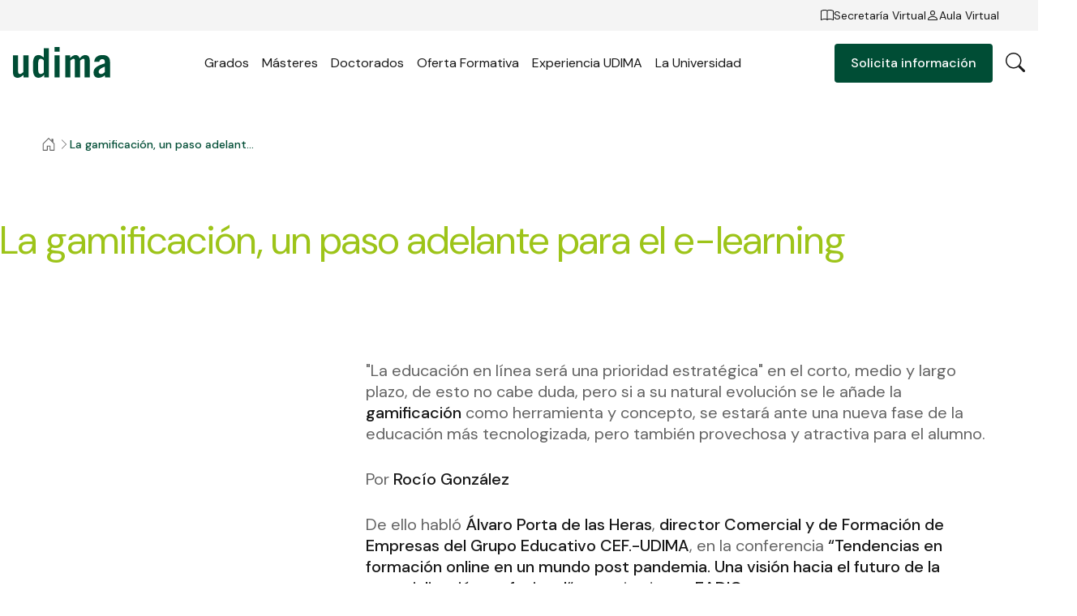

--- FILE ---
content_type: text/html;charset=utf-8
request_url: https://www.udima.es/alvaro-porta-heras-elearning-eadic
body_size: 35369
content:
<!DOCTYPE html><html  data-capo=""><head><meta charset="utf-8">
<meta name="viewport" content="width=device-width, initial-scale=1, viewport-fit=cover">
<title>La gamificación, un paso adelante para el e-learning | UDIMA</title>
<link rel="preconnect" href="https://contenidos.udima.es" crossorigin="anonymous">
<link rel="preconnect" href="https://fonts.googleapis.com">
<link rel="preconnect" href="https://fonts.gstatic.com" crossorigin="anonymous">
<link rel="stylesheet" href="https://fonts.googleapis.com/css2?family=DM+Sans:ital,opsz,wght@0,9..40,400;0,9..40,500;0,9..40,700&display=swap">
<style>.form-error[data-v-b45718b5]{color:var(--color-status-error);font-size:1.2rem;line-height:1.8rem;padding-left:1.6rem;padding-top:.4rem}</style>
<style>.c-icon[data-v-691c48fc]{display:inline-block;font-size:2.4rem;text-align:center}.c-icon.no-stroke>.c-icon__src[data-v-691c48fc]{stroke:none}.c-icon.no-fill>.c-icon__src[data-v-691c48fc]{fill:none}.c-icon>.c-icon__src[data-v-691c48fc]{color:currentColor;font-size:1em;height:1em;margin:auto;width:1em;stroke:currentColor;fill:currentColor;display:block}.c-icon>.c-icon__src use svg[data-v-691c48fc]{background-color:red}.c-icon>.c-icon__src use svg[data-v-691c48fc] :first-child{opacity:0}</style>
<style>.form-input[data-v-e750cc9e]{position:relative;z-index:0}.form-input input[data-v-e750cc9e]{background:var(--color-white-500);border:1px solid var(--color-black-50);border-radius:var(--border-radius);color:var(--color-black-500);font-size:1.4rem;height:4.4rem;line-height:2rem;padding:1.5rem 1.6rem 0;transition:all .2s ease-in-out;width:100%}.form-input input[data-v-e750cc9e]:-webkit-autofill{background-color:transparent!important;box-shadow:inset 0 0 0 1000px #fff!important;color:inherit!important}@media (max-width:820px){.form-input input[data-v-e750cc9e]{padding-right:4.8rem}}.form-input label[data-v-e750cc9e]{color:var(--color-black-300);font-size:1.4rem;left:1.6rem;line-height:2rem;pointer-events:none;position:absolute;top:1.2rem;transition:all .2s ease-in-out}.form-input__reset[data-v-e750cc9e]{display:none;position:absolute;right:1.6rem;top:50%;transform:translateY(-50%)}.form-input__reset .c-icon[data-v-e750cc9e]{color:var(--color-black-100);font-size:1.6rem}@media (max-width:820px){.form-input__reset[data-v-e750cc9e]{display:block}}.form-input.has-value label[data-v-e750cc9e],.form-input.is-focused label[data-v-e750cc9e]{font-size:1.2rem;line-height:1.8rem;top:.4rem}.form-input.is-focused input[data-v-e750cc9e]{border-color:var(--color-black-100)}</style>
<style>.form-group[data-v-c7f45ba5]{margin-bottom:1.2rem}.form-group[data-v-c7f45ba5]:last-child{margin-bottom:0}</style>
<style>:root{--vs-colors--lightest:rgba(60,60,60,.26);--vs-colors--light:rgba(60,60,60,.5);--vs-colors--dark:#333;--vs-colors--darkest:rgba(0,0,0,.15);--vs-search-input-color:inherit;--vs-search-input-placeholder-color:inherit;--vs-font-size:1rem;--vs-line-height:1.4;--vs-state-disabled-bg:#f8f8f8;--vs-state-disabled-color:var(--vs-colors--light);--vs-state-disabled-controls-color:var(--vs-colors--light);--vs-state-disabled-cursor:not-allowed;--vs-border-color:var(--vs-colors--lightest);--vs-border-width:1px;--vs-border-style:solid;--vs-border-radius:4px;--vs-actions-padding:4px 6px 0 3px;--vs-controls-color:var(--vs-colors--light);--vs-controls-size:1;--vs-controls--deselect-text-shadow:0 1px 0 #fff;--vs-selected-bg:#f0f0f0;--vs-selected-color:var(--vs-colors--dark);--vs-selected-border-color:var(--vs-border-color);--vs-selected-border-style:var(--vs-border-style);--vs-selected-border-width:var(--vs-border-width);--vs-dropdown-bg:#fff;--vs-dropdown-color:inherit;--vs-dropdown-z-index:1000;--vs-dropdown-min-width:160px;--vs-dropdown-max-height:350px;--vs-dropdown-box-shadow:0px 3px 6px 0px var(--vs-colors--darkest);--vs-dropdown-option-bg:#000;--vs-dropdown-option-color:var(--vs-dropdown-color);--vs-dropdown-option-padding:3px 20px;--vs-dropdown-option--active-bg:#5897fb;--vs-dropdown-option--active-color:#fff;--vs-dropdown-option--deselect-bg:#fb5858;--vs-dropdown-option--deselect-color:#fff;--vs-transition-timing-function:cubic-bezier(1,-.115,.975,.855)}.v-select{font-family:inherit;position:relative}.v-select,.v-select *{box-sizing:border-box}:root{--vs-transition-timing-function:cubic-bezier(1,.5,.8,1);--vs-transition-duration:.15s}@keyframes vSelectSpinner{0%{transform:rotate(0)}to{transform:rotate(1turn)}}.vs__fade-enter-active,.vs__fade-leave-active{pointer-events:none;transition:opacity var(--vs-transition-duration) var(--vs-transition-timing-function)}.vs__fade-enter,.vs__fade-leave-to{opacity:0}:root{--vs-disabled-bg:var(--vs-state-disabled-bg);--vs-disabled-color:var(--vs-state-disabled-color);--vs-disabled-cursor:var(--vs-state-disabled-cursor)}.vs--disabled .vs__clear,.vs--disabled .vs__dropdown-toggle,.vs--disabled .vs__open-indicator,.vs--disabled .vs__search,.vs--disabled .vs__selected{background-color:var(--vs-disabled-bg);cursor:var(--vs-disabled-cursor)}.v-select[dir=rtl] .vs__actions{padding:0 3px 0 6px}.v-select[dir=rtl] .vs__clear{margin-left:6px;margin-right:0}.v-select[dir=rtl] .vs__deselect{margin-left:0;margin-right:2px}.v-select[dir=rtl] .vs__dropdown-menu{text-align:right}.vs__dropdown-toggle{-webkit-appearance:none;-moz-appearance:none;appearance:none;background:none;border:var(--vs-border-width) var(--vs-border-style) var(--vs-border-color);border-radius:var(--vs-border-radius);display:flex;padding:0 0 4px;white-space:normal}.vs__selected-options{display:flex;flex-basis:100%;flex-grow:1;flex-wrap:wrap;padding:0 2px;position:relative}.vs__actions{align-items:center;display:flex;padding:var(--vs-actions-padding)}.vs--searchable .vs__dropdown-toggle{cursor:text}.vs--unsearchable .vs__dropdown-toggle{cursor:pointer}.vs--open .vs__dropdown-toggle{border-bottom-color:transparent;border-bottom-left-radius:0;border-bottom-right-radius:0}.vs__open-indicator{fill:var(--vs-controls-color);transform:scale(var(--vs-controls-size));transition:transform var(--vs-transition-duration) var(--vs-transition-timing-function);transition-timing-function:var(--vs-transition-timing-function)}.vs--open .vs__open-indicator{transform:rotate(180deg) scale(var(--vs-controls-size))}.vs--loading .vs__open-indicator{opacity:0}.vs__clear{fill:var(--vs-controls-color);background-color:transparent;border:0;cursor:pointer;margin-right:8px;padding:0}.vs__dropdown-menu{background:var(--vs-dropdown-bg);border:var(--vs-border-width) var(--vs-border-style) var(--vs-border-color);border-radius:0 0 var(--vs-border-radius) var(--vs-border-radius);border-top-style:none;box-shadow:var(--vs-dropdown-box-shadow);box-sizing:border-box;color:var(--vs-dropdown-color);display:block;left:0;list-style:none;margin:0;max-height:var(--vs-dropdown-max-height);min-width:var(--vs-dropdown-min-width);overflow-y:auto;padding:5px 0;position:absolute;text-align:left;top:calc(100% - var(--vs-border-width));width:100%;z-index:var(--vs-dropdown-z-index)}.vs__no-options{text-align:center}.vs__dropdown-option{clear:both;color:var(--vs-dropdown-option-color);cursor:pointer;display:block;line-height:1.42857143;padding:var(--vs-dropdown-option-padding);white-space:nowrap}.vs__dropdown-option--highlight{background:var(--vs-dropdown-option--active-bg);color:var(--vs-dropdown-option--active-color)}.vs__dropdown-option--deselect{background:var(--vs-dropdown-option--deselect-bg);color:var(--vs-dropdown-option--deselect-color)}.vs__dropdown-option--disabled{background:var(--vs-state-disabled-bg);color:var(--vs-state-disabled-color);cursor:var(--vs-state-disabled-cursor)}.vs__selected{align-items:center;background-color:var(--vs-selected-bg);border:var(--vs-selected-border-width) var(--vs-selected-border-style) var(--vs-selected-border-color);border-radius:var(--vs-border-radius);color:var(--vs-selected-color);display:flex;line-height:var(--vs-line-height);margin:4px 2px 0;padding:0 .25em;z-index:0}.vs__deselect{-webkit-appearance:none;-moz-appearance:none;appearance:none;background:none;border:0;cursor:pointer;display:inline-flex;margin-left:4px;padding:0;fill:var(--vs-controls-color);text-shadow:var(--vs-controls--deselect-text-shadow)}.vs--single .vs__selected{background-color:transparent;border-color:transparent}.vs--single.vs--loading .vs__selected,.vs--single.vs--open .vs__selected{opacity:.4;position:absolute}.vs--single.vs--searching .vs__selected{display:none}.vs__search::-webkit-search-cancel-button{display:none}.vs__search::-ms-clear,.vs__search::-webkit-search-decoration,.vs__search::-webkit-search-results-button,.vs__search::-webkit-search-results-decoration{display:none}.vs__search,.vs__search:focus{-webkit-appearance:none;-moz-appearance:none;appearance:none;background:none;border:1px solid transparent;border-left:none;box-shadow:none;color:var(--vs-search-input-color);flex-grow:1;font-size:var(--vs-font-size);line-height:var(--vs-line-height);margin:4px 0 0;max-width:100%;outline:none;padding:0 7px;width:0;z-index:1}.vs__search::-moz-placeholder{color:var(--vs-search-input-placeholder-color)}.vs__search::placeholder{color:var(--vs-search-input-placeholder-color)}.vs--unsearchable .vs__search{opacity:1}.vs--unsearchable:not(.vs--disabled) .vs__search{cursor:pointer}.vs--single.vs--searching:not(.vs--open):not(.vs--loading) .vs__search{opacity:.2}.vs__spinner{align-self:center;animation:vSelectSpinner 1.1s linear infinite;border:.9em solid hsla(0,0%,39%,.1);border-left-color:#3c3c3c73;font-size:5px;opacity:0;overflow:hidden;text-indent:-9999em;transform:translateZ(0) scale(var(--vs-controls--spinner-size,var(--vs-controls-size)));transition:opacity .1s}.vs__spinner,.vs__spinner:after{border-radius:50%;height:5em;transform:scale(var(--vs-controls--spinner-size,var(--vs-controls-size)));width:5em}.vs--loading .vs__spinner{opacity:1}</style>
<style>.form-select[data-v-ef389feb]{position:relative}.form-select[data-v-ef389feb] .v-select{cursor:pointer}.form-select[data-v-ef389feb] .v-select .vs__dropdown-toggle{background:var(--color-white-500);border:1px solid var(--color-black-50);border-radius:var(--border-radius);cursor:pointer;padding:0}.form-select[data-v-ef389feb] .v-select .vs__dropdown-toggle .vs__selected-options{flex-wrap:nowrap;padding:0}.form-select[data-v-ef389feb] .v-select .vs__dropdown-toggle .vs__selected-options .vs__search{border:none;color:var(--color-black-500);font-size:1.4rem;height:4.4rem;line-height:2rem;margin:0;padding:0 .8rem 0 1.6rem;transition:all .2s ease-in-out}.form-select[data-v-ef389feb] .v-select .vs__dropdown-toggle .vs__selected-options .vs__search::-moz-placeholder{color:var(--color-black-300)}.form-select[data-v-ef389feb] .v-select .vs__dropdown-toggle .vs__selected-options .vs__search::placeholder{color:var(--color-black-300)}.form-select[data-v-ef389feb] .v-select .vs__dropdown-toggle .vs__selected-options .vs__selected{font-size:1.4rem;line-height:2rem;margin:0;padding:0 1.6rem}.form-select[data-v-ef389feb] .v-select .vs__dropdown-toggle .vs__actions{background:url("data:image/svg+xml;charset=utf-8,%3Csvg xmlns='http://www.w3.org/2000/svg' width='16' height='16' fill='none' viewBox='0 0 16 16'%3E%3Cpath fill='%23181818' fill-rule='evenodd' d='M1.646 4.646a.5.5 0 0 1 .708 0L8 10.293l5.646-5.647a.5.5 0 0 1 .708.708l-6 6a.5.5 0 0 1-.708 0l-6-6a.5.5 0 0 1 0-.708' clip-rule='evenodd'/%3E%3C/svg%3E") no-repeat 50%/1.6rem 1.6rem;display:block;height:1.6rem;height:4.4rem;margin-right:1.6rem;transform-origin:center;transition:transform .2s ease-in-out;width:1.6rem}.form-select[data-v-ef389feb] .v-select .vs__dropdown-toggle .vs__actions .vs__clear,.form-select[data-v-ef389feb] .v-select .vs__dropdown-toggle .vs__actions .vs__open-indicator{display:none}.form-select[data-v-ef389feb] .v-select .vs__dropdown-menu{background:var(--color-white-500);border:none;border-radius:var(--border-radius);box-shadow:0 .3rem 1.1rem #14141414;max-height:19rem;overflow-y:auto;padding:.8rem;top:calc(100% + .8rem)}.form-select[data-v-ef389feb] .v-select .vs__dropdown-menu .vs__dropdown-option{border-radius:var(--border-radius);color:var(--color-black-500);font-size:1.4rem;line-height:2rem;padding:1rem 1.6rem;transition:background .2s ease-in-out;white-space:normal}.form-select[data-v-ef389feb] .v-select .vs__dropdown-menu .vs__dropdown-option--highlight,.form-select[data-v-ef389feb] .v-select .vs__dropdown-menu .vs__dropdown-option--selected{background:var(--color-accent-50)}.form-select[data-v-ef389feb] .v-select.vs--unsearchable .vs__dropdown-toggle .vs__selected{height:4.4rem;left:0;position:absolute;top:0;width:100%}.form-select[data-v-ef389feb] .v-select.vs--searchable.vs--open .vs__dropdown-toggle .vs__selected{display:none}.form-select[data-v-ef389feb] .v-select.vs--open .vs__dropdown-toggle .vs__actions{transform:rotate(180deg)}.form-select.is-open[data-v-ef389feb]{z-index:5}</style>
<style>.button[data-v-1b3a9994]{align-items:center;border-radius:var(--border-radius);cursor:pointer;display:inline-flex;font-weight:500;gap:1rem;justify-content:center;padding:1.3rem 2rem;text-align:center;transition:color .2s ease-in-out,background .2s ease-in-out,box-shadow .2s ease-in-out}.button__icon[data-v-1b3a9994]{font-size:1.6rem}.button__arrow[data-v-1b3a9994]{transform-origin:center}.button--block[data-v-1b3a9994]{display:flex;width:100%}.button--arrow-left .button__arrow[data-v-1b3a9994]{transform:rotate(180deg)}.button--arrow-right[data-v-1b3a9994],.button--icon-right[data-v-1b3a9994]{flex-direction:row-reverse}.button--l span[data-v-1b3a9994]:not(.c-icon){font-size:1.6rem;font-weight:500;line-height:2.2rem}@media (max-width:820px){.button--l span[data-v-1b3a9994]:not(.c-icon){font-size:1.4rem;line-height:2rem}}.button--m span[data-v-1b3a9994]:not(.c-icon){font-size:1.4rem;line-height:2rem}@media (max-width:820px){.button--m span[data-v-1b3a9994]:not(.c-icon){font-size:1.2rem;line-height:1.8rem}}.button--primary[data-v-1b3a9994]{background:var(--color-primary-500);color:var(--color-white-500)}.button--primary[data-v-1b3a9994]:hover{background:var(--color-primary-700)}.button--primary.is-disabled[data-v-1b3a9994]{background:var(--color-primary-200)}.button--secondary[data-v-1b3a9994]{box-shadow:0 0 0 .1rem var(--color-primary-500);color:var(--color-primary-500)}.button--secondary[data-v-1b3a9994]:hover{background:var(--color-primary-500);color:var(--color-white-500)}.button--secondary.is-disabled[data-v-1b3a9994]{box-shadow:0 0 0 .1rem var(--color-primary-200);color:var(--color-primary-200)}.button--secondary-background[data-v-1b3a9994]{box-shadow:0 0 0 .1rem var(--color-white-500);color:var(--color-white-500)}.button--secondary-background[data-v-1b3a9994]:hover{background:transparent;color:var(--color-black-500)}.button--secondary-background.is-disabled[data-v-1b3a9994]{box-shadow:0 0 0 .1rem var(--color-black-200);color:var(--color-black-200)}.button--tertiary[data-v-1b3a9994]{background:transparent;color:var(--color-primary-500);padding:0}.button--tertiary.button--only-icon span[data-v-1b3a9994]:not(.c-icon){display:none}.button--tertiary[data-v-1b3a9994]:hover{color:var(--color-primary-700)}.button--tertiary.is-disabled[data-v-1b3a9994]{color:var(--color-primary-200)}.button--tertiary-background[data-v-1b3a9994]{background:transparent;color:var(--color-white-500);padding:0}.button--tertiary-background.button--only-icon span[data-v-1b3a9994]:not(.c-icon){display:none}.button--tertiary-background[data-v-1b3a9994]:hover{color:var(--color-primary-700)}.button--tertiary-background.is-disabled[data-v-1b3a9994]{color:var(--color-black-200)}.button--tertiary-background.show-arrow-hover .button__arrow[data-v-1b3a9994],.button--tertiary.show-arrow-hover .button__arrow[data-v-1b3a9994]{opacity:0;transform:translate(-70%);transition:opacity .2s ease-in-out,transform .2s ease-in-out}.button--tertiary-background.show-arrow-hover:hover .button__arrow[data-v-1b3a9994],.button--tertiary.show-arrow-hover:hover .button__arrow[data-v-1b3a9994]{opacity:1;transform:translate(0)}.button.is-disabled[data-v-1b3a9994]{pointer-events:none}</style>
<style>.country-select[data-v-240442ca]{position:relative;z-index:5}</style>
<style>.study-category-select[data-v-2f41960b]{position:relative;z-index:6}</style>
<style>.study-select[data-v-9c5bcf96]{position:relative;z-index:5}</style>
<style>.form-textarea[data-v-601828af]{position:relative;z-index:0}.form-textarea__reset[data-v-601828af]{display:none;position:absolute;right:1.6rem;top:1.6rem}.form-textarea__reset .c-icon[data-v-601828af]{color:var(--color-black-100);font-size:1.6rem}@media (max-width:820px){.form-textarea__reset[data-v-601828af]{display:block}}.form-textarea textarea[data-v-601828af]{border:1px solid var(--color-black-50);color:var(--color-black-500);padding:2.2rem 1.4rem 0;resize:none;width:100%}.form-textarea label[data-v-601828af],.form-textarea textarea[data-v-601828af]{background:var(--color-white-500);border-radius:var(--border-radius);font-size:1.4rem;line-height:2rem;transition:all .2s ease-in-out}.form-textarea label[data-v-601828af]{color:var(--color-black-300);left:.1rem;padding:1.2rem 1.6rem .4rem;pointer-events:none;position:absolute;top:.1rem}.form-textarea.has-value label[data-v-601828af],.form-textarea.is-focused label[data-v-601828af]{font-size:1.2rem;line-height:1.8rem;padding-top:.4rem}.form-textarea.is-focused textarea[data-v-601828af]{border-color:var(--color-black-100)}</style>
<style>.form-checkbox[data-v-d1ed522f]{position:relative;z-index:1}.form-checkbox label[data-v-d1ed522f]{display:flex;font-size:1.4rem;gap:.8rem;line-height:2rem}.form-checkbox label>div[data-v-d1ed522f]{align-items:center;background-color:var(--color-white-500);border:1px solid var(--color-black-200);border-radius:.2rem;display:flex;height:2rem;justify-content:center;transition:all .3s ease;width:2rem}.form-checkbox label>div svg[data-v-d1ed522f]{color:var(--color-white-500);height:1.6rem;width:1.6rem}.form-checkbox label>div.is-checked[data-v-d1ed522f]{background-color:var(--color-accent-500);border-color:var(--color-accent-500)}.form-checkbox label span[data-v-d1ed522f]{color:var(--color-black-500);flex:1}.form-checkbox label span[data-v-d1ed522f] a{color:var(--color-primary-500);font-weight:500}.form-checkbox input[data-v-d1ed522f]{left:0;opacity:0;position:absolute;top:0;visibility:hidden}</style>
<style>.info-form-status[data-v-e9c377f5]{pointer-events:all;width:100%}.info-form-status__top[data-v-e9c377f5]{align-items:flex-end;aspect-ratio:594/303;color:var(--color-white-500);display:flex;justify-content:center;padding-bottom:10%}.info-form-status__top>svg[data-v-e9c377f5]{height:auto;width:8rem}@media (max-width:820px){.info-form-status__top>svg[data-v-e9c377f5]{width:6.4rem}}.info-form-status__top .info-form-status__close[data-v-e9c377f5]{align-items:center;background:#fff3;border:1px solid rgba(var(--color-grey-100-rgb),.2);border-radius:100%;cursor:pointer;display:flex;height:5rem;justify-content:center;position:absolute;right:4.8rem;top:4.8rem;width:5rem}@media (max-width:820px){.info-form-status__top .info-form-status__close[data-v-e9c377f5]{height:4rem;right:1.6rem;top:1.6rem;width:4rem}}.info-form-status__top .info-form-status__close[data-v-e9c377f5] .c-icon{color:var(--color-white-500);font-size:4rem}@media (max-width:820px){.info-form-status__top .info-form-status__close[data-v-e9c377f5] .c-icon{font-size:2.4rem}}.info-form-status__content[data-v-e9c377f5]{padding:12rem 4.8rem 4.8rem;text-align:center}@media (max-width:820px){.info-form-status__content[data-v-e9c377f5]{padding:8.8rem 2.4rem 2.4rem}}.info-form-status__content .info-form-status__title[data-v-e9c377f5]{color:var(--color-primary-500);font-size:3.2rem;line-height:3.8rem;margin-bottom:4.8rem;padding:0 3.2rem}@media (max-width:820px){.info-form-status__content .info-form-status__title[data-v-e9c377f5]{font-size:2.4rem;line-height:3rem;margin-bottom:3.2rem;padding:0}}.info-form-status__content .info-form-status__title strong[data-v-e9c377f5]{color:var(--color-accent-500)}.info-form-status__content .info-form-status__description[data-v-e9c377f5]{color:var(--color-black-300);font-size:1.8rem;font-weight:300;line-height:2.4rem;padding:3.2rem}@media (max-width:820px){.info-form-status__content .info-form-status__description[data-v-e9c377f5]{font-size:1.4rem;line-height:2rem;padding:1.6rem 3.2rem}}.info-form-status__content .info-form-status__description p a[data-v-e9c377f5]{color:var(--color-primary-500)}.info-form-status__content .info-form-status__description .info-form-status__button[data-v-e9c377f5]{margin-top:6.4rem}@media (max-width:820px){.info-form-status__content .info-form-status__description .info-form-status__button[data-v-e9c377f5]{margin-top:2.4rem}}.info-form-status--sent .info-form-status__top[data-v-e9c377f5]{background:var(--color-accent-300)}.info-form-status--error .info-form-status__top[data-v-e9c377f5]{background:var(--color-primary-500)}</style>
<style>.info-form[data-v-62069d09]{pointer-events:none;position:relative;z-index:10}.info-form__content[data-v-62069d09]{margin:0 auto;max-width:48rem}.info-form__content .info-form__title[data-v-62069d09]{color:var(--color-black-500);font-size:4.8rem;font-weight:300;line-height:5.4rem;margin-bottom:3.2rem}@media (max-width:820px){.info-form__content .info-form__title[data-v-62069d09]{font-size:3.2rem;line-height:3.8rem;margin-bottom:1.6rem}}.info-form__content .info-form-step[data-v-62069d09]{pointer-events:all;width:100%}.info-form__content .info-form-step__subtitle[data-v-62069d09]{color:var(--color-black-300);font-size:1.8rem;line-height:2.4rem;margin-bottom:3.2rem}@media (max-width:820px){.info-form__content .info-form-step__subtitle[data-v-62069d09]{font-size:1.4rem;line-height:2rem;margin-bottom:2.4rem}}.info-form__content .info-form-step__buttons[data-v-62069d09]{display:flex;gap:.8rem}.info-form__content .info-form-step__button[data-v-62069d09]{flex:1}.info-form__content .info-form-step .info-form__surname-wrapper[data-v-62069d09]{display:flex;gap:.8rem}.info-form__content .info-form-step .info-form__surname-wrapper[data-v-62069d09]>*{flex:1;z-index:5}.info-form__content .info-form-step .info-form__phone-wrapper[data-v-62069d09]{display:flex;gap:.8rem}.info-form__content .info-form-step .info-form__phone-wrapper .info-form__phone-prefix[data-v-62069d09]{min-width:10rem;position:relative;width:30%;z-index:4}@media (max-width:820px){.info-form__content .info-form-step .info-form__phone-wrapper .info-form__phone-prefix[data-v-62069d09]{z-index:3}}.info-form__content .info-form-step .info-form__phone-wrapper .info-form__phone-phone[data-v-62069d09]{flex:1}.info-form__content .info-form-step .info-form__policy[data-v-62069d09]{margin-bottom:2.4rem;padding-top:.4rem}.info-form__content .info-form-step--1 .info-form-step__buttons[data-v-62069d09]{padding-top:1.6rem}.is-hidden[data-v-62069d09]{opacity:0}</style>
<style>.phone-input[data-v-06da06c6]{display:flex;gap:.8rem}.phone-input__prefix[data-v-06da06c6]{min-width:10rem;position:relative;width:30%;z-index:4}.phone-input__phone[data-v-06da06c6]{flex:1}</style>
<style>.product-form__content[data-v-9921bcb9]{margin:0 auto;max-width:48rem}.product-form__content .product-form__title[data-v-9921bcb9]{color:var(--color-black-500);font-size:3.2rem;line-height:3.8rem;margin-bottom:1.6rem}.product-form__content .product-form__title p[data-v-9921bcb9]{color:var(--color-black-500);font-size:2rem}.product-form__content form[data-v-9921bcb9]{width:100%}.product-form__content form .product-form__speciality-wrapper[data-v-9921bcb9]{position:relative;z-index:7}.product-form__content form .product-form__last-course-wrapper[data-v-9921bcb9]{position:relative;z-index:6}.product-form__content form .product-form__country-wrapper[data-v-9921bcb9],.product-form__content form .product-form__surname-wrapper[data-v-9921bcb9]{display:flex;gap:.8rem}.product-form__content form .product-form__country-wrapper[data-v-9921bcb9]>*,.product-form__content form .product-form__surname-wrapper[data-v-9921bcb9]>*{flex:1;z-index:5}@media (max-width:820px){.product-form__content form .product-form__country-wrapper[data-v-9921bcb9]{flex-direction:column;gap:0;margin-bottom:1.6rem}.product-form__content form .product-form__country-wrapper[data-v-9921bcb9]>:nth-child(2){z-index:4}}.product-form__content form .product-form__phone-wrapper[data-v-9921bcb9]{display:flex;gap:.8rem}.product-form__content form .product-form__phone-wrapper .product-form__phone-prefix[data-v-9921bcb9]{min-width:10rem;position:relative;width:30%;z-index:4}@media (max-width:820px){.product-form__content form .product-form__phone-wrapper .product-form__phone-prefix[data-v-9921bcb9]{z-index:3}}.product-form__content form .product-form__phone-wrapper .product-form__phone-phone[data-v-9921bcb9]{flex:1}.product-form__content form .product-form__policy[data-v-9921bcb9]{margin-bottom:2.4rem;padding-top:.4rem}</style>
<style>.info-form[data-v-613b34d6]{pointer-events:none;position:relative;z-index:10}.info-form__content[data-v-613b34d6]{margin:0 auto;max-width:48rem}.info-form__content .info-form__title[data-v-613b34d6]{color:var(--color-black-500);font-size:4.8rem;font-weight:300;line-height:5.4rem;margin-bottom:3.2rem}@media (max-width:820px){.info-form__content .info-form__title[data-v-613b34d6]{font-size:3.2rem;line-height:3.8rem;margin-bottom:1.6rem}}.info-form__content .info-form-step[data-v-613b34d6]{pointer-events:all;width:100%}.info-form__content .info-form-step__subtitle[data-v-613b34d6]{color:var(--color-black-300);font-size:1.8rem;line-height:2.4rem;margin-bottom:3.2rem}@media (max-width:820px){.info-form__content .info-form-step__subtitle[data-v-613b34d6]{font-size:1.4rem;line-height:2rem;margin-bottom:2.4rem}}.info-form__content .info-form-step__buttons[data-v-613b34d6]{display:flex;gap:.8rem}.info-form__content .info-form-step__button[data-v-613b34d6]{flex:1}.info-form__content .info-form-step .info-form__surname-wrapper[data-v-613b34d6]{display:flex;gap:.8rem}.info-form__content .info-form-step .info-form__surname-wrapper[data-v-613b34d6]>*{flex:1;z-index:5}.info-form__content .info-form-step .info-form__phone-wrapper[data-v-613b34d6]{display:flex;gap:.8rem}.info-form__content .info-form-step .info-form__phone-wrapper .info-form__phone-prefix[data-v-613b34d6]{min-width:10rem;position:relative;width:30%;z-index:4}@media (max-width:820px){.info-form__content .info-form-step .info-form__phone-wrapper .info-form__phone-prefix[data-v-613b34d6]{z-index:3}}.info-form__content .info-form-step .info-form__phone-wrapper .info-form__phone-phone[data-v-613b34d6]{flex:1}.info-form__content .info-form-step .info-form__policy[data-v-613b34d6]{margin-bottom:2.4rem;padding-top:.4rem}.info-form__content .info-form-step--1 .info-form-step__buttons[data-v-613b34d6]{padding-top:1.6rem}</style>
<style>:root{--color-primary-0:#edf1f0;--color-primary-50:230,237,235;--color-primary-100:#b0c8c0;--color-primary-200:#8aada2;--color-primary-300:#548878;--color-primary-400:#33715d;--color-primary-500:#004d35;--color-primary-600:#004630;--color-primary-700:#003726;--color-primary-800:#002a1d;--color-primary-900:#002016;--color-accent-50:#f5f9e8;--color-accent-100:#e1edb8;--color-accent-200:#d2e495;--color-accent-300:#bdd765;--color-accent-400:#b1d047;--color-accent-500:#9dc419;--color-accent-600:#8fb217;--color-accent-700:#6f8b12;--color-accent-800:#566c0e;--color-accent-900:#42520b;--color-grey-50:#fbfbfb;--color-grey-100:#f4f4f4;--color-grey-100-rgb:244,244,244;--color-grey-200:#eee;--color-grey-300:#e6e6e6;--color-grey-400:#e1e1e1;--color-grey-500:#dadada;--color-grey-600:#c6c6c6;--color-grey-700:#9b9b9b;--color-grey-800:#787878;--color-grey-900:#5c5c5c;--color-black-50:#e8e8e8;--color-black-100:#b7b7b7;--color-black-200:#959595;--color-black-300:#646464;--color-black-400:#464646;--color-black-500:#181818;--color-black-600:#161616;--color-black-700:#111;--color-black-800:#0d0d0d;--color-black-900:#0a0a0a;--color-white-500:#fff;--color-white-500-95:hsla(0,0%,100%,.95);--color-white-700:#b5b5b5;--color-white-800:#8c8c8c;--color-status-info:#243cb5;--color-status-warning:#de8431;--color-status-error:#bc2626;--color-status-success:var(--color-primary-400);--container-max-width:134rem;--page-margin-l:4.8rem;--page-margin-m:4.8rem;--page-margin-s:1.6rem;--gutter-l:2.4rem;--gutter-s:1.6rem;--padding-l:12rem;--padding-m:8rem;--padding-s:4rem;--border-radius:.4rem;--header-height-l:8rem;--header-height-m:8rem;--header-height-s:6.5rem;--header-top-height:3.8rem;--tab-bar-height:4.5rem;--overlay-gradient:linear-gradient(180deg,transparent,rgba(0,0,0,.2))}article,aside,audio,command,datagrid,details,dialog,embed,figcaption,figure,footer,header,hgroup,menu,nav,section,summary,video,wbr{display:block}bdi,figcaption,keygen,mark,meter,progress,rp,rt,ruby,time{display:inline}acronym,applet,big,center,dir,font,frame,frameset,noframes,s,strike,tt,u,xmp{display:none}a,abbr,area,article,aside,audio,b,bdo,blockquote,body,button,canvas,caption,cite,code,col,colgroup,command,datalist,dd,del,details,dfn,dialog,div,dl,dt,em,embed,fieldset,figure,form,h1,h2,h3,h4,h5,h6,head,header,hgroup,hr,html,i,iframe,img,input,ins,kbd,keygen,label,legend,li,map,mark,menu,meter,nav,noscript,object,ol,optgroup,option,output,p,param,pre,progress,q,rp,rt,ruby,samp,section,select,small,span,strong,sub,sup,table,tbody,td,textarea,tfoot,th,thead,time,tr,ul,var,video{background:transparent;border:0;color:inherit;font-size:100%;font:inherit;margin:0;outline:none;padding:0;text-decoration:none;vertical-align:baseline;z-index:1}body{line-height:1}ol,ul{list-style:none}blockquote,q{quotes:none}blockquote:after,blockquote:before,q:after,q:before{content:"";content:none}table{border-collapse:collapse;border-spacing:0}::-webkit-media-controls-panel,::-webkit-media-controls-play-button{-webkit-appearance:none;display:none!important}::-webkit-media-controls-start-playback-button{-webkit-appearance:none;display:none!important}:root{--font-primary:"DM Sans",Arial,sans-serif;-webkit-font-smoothing:antialiased;-moz-osx-font-smoothing:grayscale;-webkit-text-size-adjust:100%;-moz-text-size-adjust:100%;text-size-adjust:100%;text-rendering:optimizeLegibility}p em,p i{font-style:italic}p a{color:var(--color-red-50)}p a:hover{text-decoration:underline}*,:after,:before{box-sizing:inherit;outline:none}:root{color-scheme:light}html{box-sizing:border-box;color:var(--color-neutral-100);font-family:var(--font-primary);font-size:62.5%;font-weight:400;line-height:1;overflow-x:hidden;-webkit-font-smoothing:antialiased;-moz-osx-font-smoothing:grayscale;color:var(--color-black-500)}html.no-scroll{overflow:hidden}html,html body{background:var(--color-neutral-0)}html *{-webkit-tap-highlight-color:transparent}.fade-enter-active,.fade-leave-active{transition:opacity .4s ease-in-out}.fade-enter-from,.fade-leave-to{opacity:0}.fade-group-enter-active,.fade-group-leave-active{transition:opacity .6s ease-in-out}.fade-group-enter-from,.fade-group-leave-to{opacity:0}.fade-group-leave-active{position:absolute}</style>
<style>.container[data-v-cc836c7b]{margin:0 auto;max-width:var(--container-max-width);position:relative;width:100%}.container--fluid[data-v-cc836c7b]{max-width:none}</style>
<style>.wrapper[data-v-40844266]{padding-left:var(--page-margin-l);padding-right:var(--page-margin-l);width:100%}@media (max-width:820px){.wrapper[data-v-40844266]{padding-left:var(--page-margin-m);padding-right:var(--page-margin-m)}}@media (max-width:640px){.wrapper[data-v-40844266]{padding-left:var(--page-margin-s);padding-right:var(--page-margin-s)}}</style>
<style>.error{overflow:hidden;padding:24rem 0;position:relative}@media (max-width:640px){.error{padding:12rem 0}}.error__container{position:relative}.error__container .error__title{color:var(--color-primary-500);font-size:6.4rem;line-height:7rem;margin-bottom:2.4rem}@media (max-width:640px){.error__container .error__title{font-size:4rem;line-height:4.6rem}}.error__container .error__title strong{color:var(--color-accent-500)}.error__container .error__text{color:var(--color-black-300);font-size:2rem;line-height:2.6rem;margin-bottom:4rem}@media (max-width:640px){.error__container .error__text{font-size:1.8rem;line-height:2.4rem}}.error__bg{display:block;height:115%;max-width:900px;position:absolute;right:0;top:50%;transform:translateY(-50%);width:auto}@media (max-width:820px){.error__bg{height:auto;right:-15%;top:0;transform:translateY(0);width:100%}}</style>
<style>.header-top[data-v-45fbc52a]{align-items:center;background:var(--color-grey-100);display:flex;justify-content:flex-end;width:100%}@media (max-width:1156px){.header-top[data-v-45fbc52a]{display:none}}.header-top ul[data-v-45fbc52a]{align-items:center;display:flex;gap:1.6rem;justify-content:flex-end}.header-top ul li a[data-v-45fbc52a]{align-items:center;color:var(--color-black-500);display:flex;font-size:1.4rem;gap:.8rem;height:var(--header-top-height);line-height:2rem}.header-top ul li a .c-icon[data-v-45fbc52a]{font-size:1.6rem}</style>
<style>.header[data-v-da00eb04]{--subnav-open-delay:.15s;--subnav-close-delay:50ms;--subnav-transition-duration:.1s;--subnav-bg-opacity:.4;left:0;position:sticky;top:0;width:100%;z-index:100}.header[data-v-da00eb04]:before{background:var(--color-black-500);content:"";height:100svh;left:0;opacity:0;pointer-events:none;position:absolute;top:100%;transition:opacity var(--subnav-transition-duration) ease-in-out;transition-delay:var(--subnav-open-delay);width:100%;z-index:-1}.header.has-subnav-open[data-v-da00eb04]:before{opacity:var(--subnav-bg-opacity);pointer-events:all}.header__wrapper[data-v-da00eb04]{background:var(--color-white-500);min-height:var(--header-height-l)}@media (max-width:1440px){.header__wrapper[data-v-da00eb04]{padding:0 1.6rem}}.header__wrapper .header__content[data-v-da00eb04]{align-items:center;display:flex;height:var(--header-height-l);width:100%}@media (max-width:1156px){.header__wrapper .header__content[data-v-da00eb04]{height:var(--header-height-m);justify-content:space-between}}@media (max-width:820px){.header__wrapper .header__content[data-v-da00eb04]{height:var(--header-height-s)}}.header__wrapper .header__content .header__logo[data-v-da00eb04]{color:var(--color-primary-500);width:12rem}@media (max-width:820px){.header__wrapper .header__content .header__logo[data-v-da00eb04]{width:8rem}}.header__wrapper .header__content .header__right[data-v-da00eb04]{align-items:center;display:flex;flex:1;justify-content:flex-start}@media (max-width:1440px){.header__wrapper .header__content .header__right[data-v-da00eb04]{justify-content:space-between}}@media (max-width:1156px){.header__wrapper .header__content .header__right[data-v-da00eb04]{flex:unset}}.header__wrapper .header__content .header__right .header__nav[data-v-da00eb04]{flex:1}@media (max-width:1440px){.header__wrapper .header__content .header__right .header__nav[data-v-da00eb04]{padding:0 4.8rem}}@media (max-width:1156px){.header__wrapper .header__content .header__right .header__nav[data-v-da00eb04]{display:none}}.header__wrapper .header__content .header__right .header__nav ul[data-v-da00eb04]{align-items:center;display:flex;justify-content:center}.header__wrapper .header__content .header__right .header__nav ul li[data-v-da00eb04]{padding:1.4rem 0}.header__wrapper .header__content .header__right .header__nav ul li .nav__link[data-v-da00eb04]{color:var(--color-black-500);display:block;font-size:1.6rem;line-height:2.2rem;padding:1.4rem 2.6rem;position:relative;text-align:center;transition:color .2s ease-in-out}@media (max-width:1440px){.header__wrapper .header__content .header__right .header__nav ul li .nav__link[data-v-da00eb04]{padding-left:.8rem;padding-right:.8rem}}.header__wrapper .header__content .header__right .header__nav ul li .nav__link[data-v-da00eb04]:after{background:var(--color-primary-500);bottom:1rem;content:"";display:block;height:.1rem;left:50%;position:absolute;transform:translate(-50%) scale(0);transform-origin:center;transition:transform .4s ease-in-out;width:2rem}.header__wrapper .header__content .header__right .header__nav ul li .nav__link.is-active[data-v-da00eb04],.header__wrapper .header__content .header__right .header__nav ul li .nav__link[data-v-da00eb04]:hover{color:var(--color-primary-500);position:relative}.header__wrapper .header__content .header__right .header__nav ul li .nav__link.is-active[data-v-da00eb04]:after,.header__wrapper .header__content .header__right .header__nav ul li .nav__link[data-v-da00eb04]:hover:after{transform:translate(-50%) scaleX(1)}.header__wrapper .header__content .header__right .header__info[data-v-da00eb04]{margin-right:2.4rem}@media (max-width:1440px){.header__wrapper .header__content .header__right .header__info[data-v-da00eb04]{margin-right:1.6rem}}@media (max-width:1156px){.header__wrapper .header__content .header__right .header__info[data-v-da00eb04]{display:none}}.header__wrapper .header__content .header__right .header__search[data-v-da00eb04]{cursor:pointer}@media (max-width:1156px){.header__wrapper .header__content .header__right .header__search[data-v-da00eb04]{display:none}}.header__wrapper .header__content .header__right .header__toggle[data-v-da00eb04]{color:var(--color-black-500);cursor:pointer;display:none;height:4rem;width:4rem}@media (max-width:1156px){.header__wrapper .header__content .header__right .header__toggle[data-v-da00eb04]{display:flex;height:2.4rem;width:2.4rem}}.header__subnav-container[data-v-da00eb04]{left:0;opacity:0;pointer-events:none;position:absolute;top:100%;transition:opacity var(--subnav-transition-duration) ease-out,visibility var(--subnav-transition-duration) ease-out;transition-delay:var(--subnav-open-delay);visibility:hidden;width:100%}.header__subnav-container.is-visible[data-v-da00eb04]{opacity:1;pointer-events:all;visibility:visible}.header__subnav[data-v-da00eb04]{left:0;opacity:0;pointer-events:none;position:absolute;top:0;transition:opacity var(--subnav-transition-duration) ease-out,visibility var(--subnav-transition-duration) ease-out;visibility:hidden;width:100%}.header__subnav[data-v-da00eb04] .subnav,.header__subnav[data-v-da00eb04] .subnav--bloques,.header__subnav[data-v-da00eb04] .subnav--bloques .subnav__wrap,.header__subnav[data-v-da00eb04] .subnav--bloques .subnav__left{opacity:1!important;visibility:visible!important}.header__subnav[data-v-da00eb04] .subnav--bloques .subnav__left__list{display:grid!important;grid-template-columns:repeat(12,minmax(0,1fr))!important;opacity:1!important;visibility:visible!important}.header__subnav[data-v-da00eb04] .subnav--bloques .subnav__left__list>div{opacity:1!important;visibility:visible!important}.header__subnav.is-active[data-v-da00eb04]{opacity:1;pointer-events:all;visibility:visible}.header__subnav.is-active[data-v-da00eb04] .subnav--bloques{opacity:1!important;visibility:visible!important}</style>
<style>.logo[data-v-cf5feb69]{display:block;height:auto;width:100%}</style>
<style>.subnav[data-v-9b5ed00a]{height:100svh;pointer-events:none;position:absolute}.subnav__bg[data-v-9b5ed00a]{display:none}.subnav__wrap[data-v-9b5ed00a]{background:var(--color-white-500);pointer-events:all;position:relative}.subnav ul[data-v-9b5ed00a]{display:flex;flex-direction:column}.subnav ul li a[data-v-9b5ed00a]{align-items:center;color:var(--color-black-300);display:flex;font-size:1.6rem;gap:.8rem;line-height:2.2rem;padding-bottom:2.4rem;transition:color .2s ease-in-out;width:100%}.subnav ul li a.has-items[data-v-9b5ed00a]{cursor:pointer}.subnav ul li a.has-items .c-icon[data-v-9b5ed00a]{color:var(--color-black-500);opacity:0;transform:translate(-50%);transition:transform .2s ease-in-out,transform .2s ease-in-out,opacity .2s ease-in-out}.subnav ul li a.is-hovered[data-v-9b5ed00a]:not(.is-active),.subnav ul li a[data-v-9b5ed00a]:hover:not(.is-active){color:var(--color-primary-500)}.subnav ul li a.is-hovered:not(.is-active).has-items .c-icon[data-v-9b5ed00a],.subnav ul li a:hover:not(.is-active).has-items .c-icon[data-v-9b5ed00a]{opacity:1;transform:translate(0)}.subnav ul li a.is-active[data-v-9b5ed00a]{color:var(--color-primary-500)}.subnav ul li a.is-active.has-items .c-icon[data-v-9b5ed00a]{color:var(--color-primary-500);opacity:1;transform:translate(0)}.subnav__content[data-v-9b5ed00a]{min-height:51.8rem}.subnav__content .subnav__header[data-v-9b5ed00a]{align-items:flex-start;display:flex;justify-content:space-between;margin-bottom:4rem}.subnav__content .subnav__title[data-v-9b5ed00a]{flex:1;font-size:1.8rem;font-weight:500;line-height:2.4rem}.subnav__content .subnav__close[data-v-9b5ed00a]{align-items:center;color:var(--color-black-500);cursor:pointer;display:flex;height:3.2rem;justify-content:center;opacity:0;padding-right:7rem;pointer-events:none;transition:opacity .3s ease-in-out,visibility .3s ease-in-out,color .2s ease-in-out;visibility:hidden;width:3.2rem}.subnav__content .subnav__close.is-visible[data-v-9b5ed00a]{opacity:1;pointer-events:all;visibility:visible}.subnav__content .subnav__close[data-v-9b5ed00a]:hover{color:var(--color-primary-500)}.subnav__content .subnav__left[data-v-9b5ed00a]{grid-column:span 6/span 6;padding:3.2rem 0}.subnav--bloques .subnav__left[data-v-9b5ed00a]{grid-column:span 12/span 12}.subnav--bloques .subnav__left .subnav__header[data-v-9b5ed00a]{margin-bottom:0}.subnav--bloques .subnav__left .subnav__title[data-v-9b5ed00a]{margin-bottom:4rem}.subnav--bloques .subnav__left__list>ul[data-v-9b5ed00a]{display:none}.subnav--bloques .subnav__left__list>div[data-v-9b5ed00a]{display:grid;gap:var(--gutter-l);grid-template-columns:repeat(12,minmax(0,1fr))}@media (max-width:820px){.subnav--bloques .subnav__left__list>div[data-v-9b5ed00a]{gap:var(--gutter-s)}}@media (max-width:640px){.subnav--bloques .subnav__left__list>div[data-v-9b5ed00a]{gap:var(--gutter-s);grid-template-columns:repeat(4,minmax(0,1fr))}}.subnav--bloques .subnav__left__list>div>div[data-v-9b5ed00a]{grid-column:span 4/span 4}@media (max-width:820px){.subnav--bloques .subnav__left__list>div>div[data-v-9b5ed00a]{grid-column:span 4/span 4}}@media (max-width:640px){.subnav--bloques .subnav__left__list>div>div[data-v-9b5ed00a]{grid-column:span 4/span 4}}.subnav--bloques .subnav__left__list>div>div .subnav__title[data-v-9b5ed00a]{font-size:1.8rem;font-weight:500;line-height:2.4rem;margin-bottom:4rem}.subnav .subnav__right[data-v-9b5ed00a]{height:100%;position:absolute;right:0;top:0;width:50%}@media (max-width:640px){.subnav .subnav__right[data-v-9b5ed00a]{display:none}}@media (max-width:820px){.subnav .subnav__right[data-v-9b5ed00a]{display:none}}@media (max-width:1156px){.subnav .subnav__right[data-v-9b5ed00a]{display:none}}.subnav .subnav__right .subnav__image[data-v-9b5ed00a]{height:100%;left:0;position:absolute;top:0;width:calc(100% + var(--page-margin-l))}.subnav .subnav__right .subnav__image.is-hidden[data-v-9b5ed00a]{pointer-events:none;visibility:hidden}.subnav .subnav__right .subnav__image img[data-v-9b5ed00a]{height:100%;-o-object-fit:cover;object-fit:cover;width:100%}.subnav .subnav__right .subnav__image__content[data-v-9b5ed00a]{background:linear-gradient(180deg,transparent,rgba(0,0,0,.8));bottom:0;left:0;padding:4rem 2.4rem;position:absolute;width:100%}.subnav .subnav__right .subnav__image__content-title[data-v-9b5ed00a]{color:var(--color-white-500);font-size:4rem;line-height:4.6rem;margin-bottom:1.6rem;width:60%}.subnav .subnav__right .subnav__image__content[data-v-9b5ed00a] .no-hover{position:relative}.subnav .subnav__right .subnav__image__content[data-v-9b5ed00a] .no-hover:hover{background:transparent;color:var(--color-white-500)}.subnav .subnav__right .subnav__image__content[data-v-9b5ed00a] .no-hover:hover:after{opacity:1;width:100%}.subnav .subnav__right .subnav__image__content[data-v-9b5ed00a] .no-hover:after{background-color:var(--color-white-500);bottom:-.4rem;content:"";height:.2rem;left:0;opacity:0;position:absolute;transition:width .3s ease-in-out,opacity .3s ease-in-out;width:0}.subnav .subnav__right__more[data-v-9b5ed00a]{margin-bottom:3.2rem}.subnav .subnav__right__content[data-v-9b5ed00a]{background:#f7faf9;height:100%;left:0;padding:3.2rem 4.8rem;position:absolute;top:0;width:calc(100% + var(--page-margin-l))}</style>
<style>.grid[data-v-0d617b3e]{display:grid;gap:var(--gutter-l);grid-template-columns:repeat(12,minmax(0,1fr))}@media (max-width:640px){.grid[data-v-0d617b3e]{gap:var(--gutter-s);grid-template-columns:repeat(4,minmax(0,1fr))}}</style>
<style>.footer[data-v-a6a0a81b]{background:var(--color-primary-500);padding-top:5.6rem}@media (max-width:820px){.footer[data-v-a6a0a81b]{padding-top:3.5rem}}.footer a[data-v-a6a0a81b]{color:var(--color-white-500);transition:color .3s ease-in-out}.footer a[data-v-a6a0a81b]:hover{color:var(--color-primary-100)}.footer__logo-mobile[data-v-a6a0a81b]{color:var(--color-white-500);display:none;width:10rem}@media (max-width:820px){.footer__logo-mobile[data-v-a6a0a81b]{display:block}}.footer__top[data-v-a6a0a81b]{display:flex;padding-bottom:5.6rem}@media (max-width:820px){.footer__top[data-v-a6a0a81b]{flex-direction:column;padding-bottom:4.8rem;padding-top:3.2rem}}.footer__top .footer__col[data-v-a6a0a81b]{padding-right:4rem;width:calc(18% + 4rem)}@media (max-width:820px){.footer__top .footer__col[data-v-a6a0a81b]{border-bottom:.1rem solid rgba(var(--color-primary-50),.5);padding-right:0;width:100%}}.footer__top .footer__col .footer__title[data-v-a6a0a81b]{color:var(--color-primary-100);font-size:2rem;font-weight:500;line-height:2.6rem;margin-bottom:3.2rem;position:relative}@media (max-width:1440px){.footer__top .footer__col .footer__title[data-v-a6a0a81b]{font-size:1.6rem;line-height:2.2rem}}@media (max-width:820px){.footer__top .footer__col .footer__title[data-v-a6a0a81b]{align-items:center;cursor:pointer;display:flex;justify-content:space-between;margin-bottom:0;padding-bottom:2.4rem;padding-top:2.4rem;pointer-events:all;transition:color .3s ease-in-out}}.footer__top .footer__col .footer__title .footer__toggle[data-v-a6a0a81b]{display:none;height:auto;right:0;width:3.2rem}.footer__top .footer__col .footer__title .footer__toggle path[data-v-a6a0a81b]{transform-origin:center;transition:transform .3s ease-in-out,opacity .3s ease-in-out;will-change:opacity,transform}@media (max-width:820px){.footer__top .footer__col .footer__title .footer__toggle[data-v-a6a0a81b]{color:var(--color-white-500);display:block}}@media (hover:hover) and (pointer:fine) and (max-width:820px){.footer__top .footer__col .footer__title[data-v-a6a0a81b]:hover{color:var(--color-white-500)}}@media (max-width:820px){.footer__top .footer__col .footer__title.is-open[data-v-a6a0a81b]{color:var(--color-white-500)}}.footer__top .footer__col .footer__title.is-open .footer__toggle path.vertical[data-v-a6a0a81b]{transform:rotate(-90deg)}.footer__top .footer__col ul[data-v-a6a0a81b]{display:flex;flex-direction:column;gap:1.6rem}@media (max-width:820px){.footer__top .footer__col ul[data-v-a6a0a81b]{padding-bottom:2.4rem;padding-top:.8rem}}.footer__top .footer__col ul li[data-v-a6a0a81b]{color:var(--color-white-500);font-size:1.6rem;line-height:2.2rem;transition:color .3s ease-in-out}@media (max-width:1440px){.footer__top .footer__col ul li[data-v-a6a0a81b]{font-size:1.4rem;line-height:2rem}}.footer__top .footer__col[data-v-a6a0a81b]:last-child{align-items:flex-end;display:flex;flex:1;flex-direction:column;padding-right:0;text-align:right;width:auto}@media (max-width:820px){.footer__top .footer__col[data-v-a6a0a81b]:last-child{align-items:flex-start;border:none;margin-top:4.8rem;text-align:left}}.footer__top .footer__col:last-child .footer__logo[data-v-a6a0a81b]{color:var(--color-white-500);margin-bottom:4.8rem;width:13rem}@media (max-width:820px){.footer__top .footer__col:last-child .footer__logo[data-v-a6a0a81b]{display:none}}.footer__top .footer__col:last-child .footer__title[data-v-a6a0a81b]{margin-bottom:1.2rem}@media (max-width:820px){.footer__top .footer__col:last-child .footer__title[data-v-a6a0a81b]{margin-bottom:2.4rem;padding:0}}.footer__top .footer__col:last-child>ul[data-v-a6a0a81b]{gap:.8rem}.footer__top .footer__col:last-child>ul.footer__social[data-v-a6a0a81b]{display:flex;flex-direction:row;gap:1.8rem;margin-top:2.4rem}@media (max-width:820px){.footer__top .footer__col:last-child>ul.footer__social[data-v-a6a0a81b]{gap:1.6rem;margin-top:0;padding:0}}.footer__top .footer__col:last-child>ul.footer__social li a[data-v-a6a0a81b]{display:block}.footer__middle[data-v-a6a0a81b]{align-items:center;display:flex;gap:2.4rem;justify-content:space-between;padding-bottom:2.4rem}@media (max-width:820px){.footer__middle[data-v-a6a0a81b]{flex-direction:column;padding-bottom:1.2rem}}.footer__middle .footer__logos[data-v-a6a0a81b]{align-items:center;display:flex;flex-wrap:wrap;gap:2.4rem}.footer__middle .footer__logos a[data-v-a6a0a81b]{display:block}.footer__middle .footer__logos a img[data-v-a6a0a81b]{aspect-ratio:3/2;display:block;height:auto;-o-object-fit:contain;object-fit:contain;width:108px}.footer__middle .footer__links[data-v-a6a0a81b]{align-items:center;display:flex;flex:1;gap:2.4rem;justify-content:flex-end}@media (max-width:820px){.footer__middle .footer__links[data-v-a6a0a81b]{justify-content:center;margin-top:4.8rem}}.footer__middle .footer__links li a[data-v-a6a0a81b]{align-items:center;display:flex;font-size:1.6rem;gap:.8em;line-height:2.2rem;white-space:nowrap}@media (max-width:1440px){.footer__middle .footer__links li a[data-v-a6a0a81b]{font-size:1.4rem;line-height:2rem}}.footer__middle .footer__links li a .c-icon[data-v-a6a0a81b]{color:var(--color-primary-100)}.footer__bottom[data-v-a6a0a81b]{align-items:center;border-top:.1rem solid rgba(var(--color-primary-50),.5);color:var(--color-white-500);display:flex;font-size:1.6rem;justify-content:space-between;line-height:2.2rem;padding-bottom:2.4rem;padding-top:3.2rem}@media (max-width:1440px){.footer__bottom[data-v-a6a0a81b]{font-size:1.4rem;line-height:2rem}}@media (max-width:820px){.footer__bottom[data-v-a6a0a81b]{align-items:flex-start;flex-direction:column;padding-bottom:2rem;padding-top:2.4rem}.footer__bottom .footer__bottom__left[data-v-a6a0a81b]{color:var(--color-grey-600);margin-top:2.4rem;order:2}}.footer__bottom ul[data-v-a6a0a81b]{align-items:center;display:flex;gap:2.4rem}@media (max-width:820px){.footer__bottom ul[data-v-a6a0a81b]{align-items:flex-start;flex-direction:column;gap:.8rem;order:1}}</style>
<style>.tab-bar[data-v-416c7f49]{align-items:center;background:var(--color-accent-50);display:flex;overflow:auto;position:sticky;top:var(--header-height-l);width:100%;z-index:50;-ms-overflow-style:none;scrollbar-width:none}.tab-bar[data-v-416c7f49]::-webkit-scrollbar{display:none}@media (max-width:1156px){.tab-bar[data-v-416c7f49]{top:var(--header-height-m)}}@media (max-width:820px){.tab-bar[data-v-416c7f49]{top:var(--header-height-s)}}.tab-bar__scroll[data-v-416c7f49]{display:flex;flex-wrap:nowrap;min-width:100%;white-space:nowrap}.tab-bar__scroll__list[data-v-416c7f49]{align-items:center;display:flex;font-size:1.4rem;justify-content:space-between;line-height:2rem;width:100%}@media (max-width:820px){.tab-bar__scroll__list[data-v-416c7f49]{font-size:1.4rem;justify-content:flex-start;line-height:2rem}}.tab-bar__scroll__list_item[data-v-416c7f49]{padding:0 1.6rem}.tab-bar__scroll__list_item[data-v-416c7f49]:first-child{padding-left:0}.tab-bar__scroll__list_item[data-v-416c7f49]:last-child{padding-right:0}.tab-bar__scroll__list_item_link[data-v-416c7f49]{align-items:center;color:var(--color-black-500);display:flex;height:var(--tab-bar-height);position:relative;text-align:center}.tab-bar__scroll__list_item_link[data-v-416c7f49]:after{background:var(--color-primary-500);bottom:1rem;content:"";display:block;height:.1rem;left:50%;position:absolute;transform:translate(-50%) scale(0);transform-origin:center;transition:transform .2s ease-in-out;width:2rem}.tab-bar__scroll__list_item_link.is-active[data-v-416c7f49],.tab-bar__scroll__list_item_link[data-v-416c7f49]:hover{color:var(--color-primary-500);cursor:pointer;position:relative}.tab-bar__scroll__list_item_link.is-active[data-v-416c7f49]:after,.tab-bar__scroll__list_item_link[data-v-416c7f49]:hover:after{transform:translate(-50%) scaleX(1)}</style>
<style>.breadcrumbs[data-v-e0037c14]{display:flex;overflow:auto;width:100%;-ms-overflow-style:none;scrollbar-width:none}.breadcrumbs[data-v-e0037c14]::-webkit-scrollbar{display:none}.breadcrumbs__scroll[data-v-e0037c14]{display:flex;flex-wrap:nowrap;padding:4.8rem 0 0}@media (max-width:820px){.breadcrumbs__scroll[data-v-e0037c14]{padding:2.4rem 0 0}}.breadcrumbs__scroll ul[data-v-e0037c14]{align-items:center;display:flex;flex-flow:row wrap;font-size:1.4rem;gap:.4rem;line-height:2rem;padding-right:2.4rem}.breadcrumbs__scroll ul li[data-v-e0037c14]{align-items:center;display:flex;overflow:hidden;-webkit-line-clamp:1;-webkit-box-orient:vertical;display:-webkit-box;max-width:-moz-fit-content;max-width:fit-content;width:60%}@media (max-width:820px){.breadcrumbs__scroll ul li[data-v-e0037c14]{width:75%}}@media (max-width:640px){.breadcrumbs__scroll ul li[data-v-e0037c14]{width:51%}}.breadcrumbs__scroll ul li a[data-v-e0037c14]{align-items:center;color:var(--color-black-300);display:flex;gap:.4rem}.breadcrumbs__scroll ul li a .c-icon[data-v-e0037c14]{color:var(--color-black-300);font-size:1.4rem}.breadcrumbs__scroll ul li a[data-v-e0037c14]:hover{text-decoration:underline}.breadcrumbs__scroll ul li>span[data-v-e0037c14]{color:var(--color-primary-500);display:block;font-weight:500}.breadcrumbs__scroll ul li.breadcrumbs__home .c-icon[data-v-e0037c14],.breadcrumbs__scroll ul li.breadcrumbs__home-next .c-icon[data-v-e0037c14]{color:var(--color-black-300)}.breadcrumbs__scroll ul li.breadcrumbs__home-next .c-icon[data-v-e0037c14]{font-size:1.4rem}.breadcrumbs__scroll ul li.breadcrumbs__home .c-icon[data-v-e0037c14]{font-size:2.4rem}.breadcrumbs[data-v-e0037c14]+section{padding-top:5.6rem}</style>
<style>h1[data-v-9bcca8c0]{color:#9dc419;font-size:4.8rem;font-weight:400;line-height:5.4rem;margin:0 auto;max-width:1340px;padding:80px 48px 0 0}@media (max-width:1024px){h1[data-v-9bcca8c0]{font-size:3.2rem;line-height:3.8rem;padding:56px 16px 0 48px}}</style>
<style>[data-v-cd1e444d]:root{--color-primary-0:#edf1f0;--color-primary-50:230,237,235;--color-primary-100:#b0c8c0;--color-primary-200:#8aada2;--color-primary-300:#548878;--color-primary-400:#33715d;--color-primary-500:#004d35;--color-primary-600:#004630;--color-primary-700:#003726;--color-primary-800:#002a1d;--color-primary-900:#002016;--color-accent-50:#f5f9e8;--color-accent-100:#e1edb8;--color-accent-200:#d2e495;--color-accent-300:#bdd765;--color-accent-400:#b1d047;--color-accent-500:#9dc419;--color-accent-600:#8fb217;--color-accent-700:#6f8b12;--color-accent-800:#566c0e;--color-accent-900:#42520b;--color-grey-50:#fbfbfb;--color-grey-100:#f4f4f4;--color-grey-100-rgb:244,244,244;--color-grey-200:#eee;--color-grey-300:#e6e6e6;--color-grey-400:#e1e1e1;--color-grey-500:#dadada;--color-grey-600:#c6c6c6;--color-grey-700:#9b9b9b;--color-grey-800:#787878;--color-grey-900:#5c5c5c;--color-black-50:#e8e8e8;--color-black-100:#b7b7b7;--color-black-200:#959595;--color-black-300:#646464;--color-black-400:#464646;--color-black-500:#181818;--color-black-600:#161616;--color-black-700:#111;--color-black-800:#0d0d0d;--color-black-900:#0a0a0a;--color-white-500:#fff;--color-white-500-95:hsla(0,0%,100%,.95);--color-white-700:#b5b5b5;--color-white-800:#8c8c8c;--color-status-info:#243cb5;--color-status-warning:#de8431;--color-status-error:#bc2626;--color-status-success:var(--color-primary-400);--container-max-width:134rem;--page-margin-l:4.8rem;--page-margin-m:4.8rem;--page-margin-s:1.6rem;--gutter-l:2.4rem;--gutter-s:1.6rem;--padding-l:12rem;--padding-m:8rem;--padding-s:4rem;--border-radius:.4rem;--header-height-l:8rem;--header-height-m:8rem;--header-height-s:6.5rem;--header-top-height:3.8rem;--tab-bar-height:4.5rem;--overlay-gradient:linear-gradient(180deg,transparent,rgba(0,0,0,.2))}.wysiwyg[data-v-cd1e444d]{font-family:inherit;font-size:inherit}.wysiwyg[data-v-cd1e444d] h1,.wysiwyg[data-v-cd1e444d] h2,.wysiwyg[data-v-cd1e444d] h3,.wysiwyg[data-v-cd1e444d] h4,.wysiwyg[data-v-cd1e444d] h5,.wysiwyg[data-v-cd1e444d] h6{color:var(--color-primary-500);font-size:140%;font-weight:400;margin-bottom:1.25em}.wysiwyg[data-v-cd1e444d] li,.wysiwyg[data-v-cd1e444d] p{color:var(--color-black-300);margin-bottom:1.5em}.wysiwyg[data-v-cd1e444d] li:last-child,.wysiwyg[data-v-cd1e444d] p:last-child{margin-bottom:0}.wysiwyg[data-v-cd1e444d] strong{color:var(--color-black-500);font-weight:500}.wysiwyg[data-v-cd1e444d] .title{color:var(--color-primary-500)}.wysiwyg[data-v-cd1e444d] .title>strong{color:var(--color-accent-500);font-weight:500}.wysiwyg[data-v-cd1e444d] ul{display:flex;flex-direction:column;gap:1.5em;margin-bottom:1.5em;padding-left:2em}.wysiwyg[data-v-cd1e444d] ul li{list-style-type:disc;margin-bottom:0}.wysiwyg[data-v-cd1e444d] ol{display:flex;flex-direction:column;gap:1em;margin-bottom:1.5em;padding-left:1.5em}.wysiwyg[data-v-cd1e444d] ol li{list-style-type:decimal;margin-bottom:0}.wysiwyg[data-v-cd1e444d] img{border-radius:var(--border-radius);display:block;height:auto;margin-bottom:1.5rem;max-width:100%}.wysiwyg[data-v-cd1e444d] a{color:var(--color-primary-500)}.wysiwyg[data-v-cd1e444d] a:hover{text-decoration:underline}.wysiwyg[data-v-cd1e444d] blockquote{background:var(--color-accent-50);border-radius:var(--border-radius);margin-bottom:1.5em;padding:3.2rem}.wysiwyg[data-v-cd1e444d] blockquote h1,.wysiwyg[data-v-cd1e444d] blockquote h2,.wysiwyg[data-v-cd1e444d] blockquote h3,.wysiwyg[data-v-cd1e444d] blockquote h4,.wysiwyg[data-v-cd1e444d] blockquote h5,.wysiwyg[data-v-cd1e444d] blockquote h6{color:var(--color-primary-500);font-size:1.6rem;line-height:2.2rem;margin-bottom:1.6rem}@media (max-width:820px){.wysiwyg[data-v-cd1e444d] blockquote h1,.wysiwyg[data-v-cd1e444d] blockquote h2,.wysiwyg[data-v-cd1e444d] blockquote h3,.wysiwyg[data-v-cd1e444d] blockquote h4,.wysiwyg[data-v-cd1e444d] blockquote h5,.wysiwyg[data-v-cd1e444d] blockquote h6{font-size:1.6rem;line-height:2.2rem}}.wysiwyg[data-v-cd1e444d] blockquote p{color:var(--color-black-300);font-size:1.6rem;font-weight:300;line-height:2.2rem}@media (max-width:820px){.wysiwyg[data-v-cd1e444d] blockquote p{font-size:1.4rem;line-height:2rem}}.wysiwyg[data-v-cd1e444d] blockquote p a{color:var(--color-primary-500)}.wysiwyg[data-v-cd1e444d] .table-responsive{margin-bottom:1.5em;overflow-x:auto;width:100%}.wysiwyg[data-v-cd1e444d] .table-responsive:last-child{margin-bottom:0}.wysiwyg[data-v-cd1e444d] .table--1{min-width:100%}@media (max-width:820px){.wysiwyg[data-v-cd1e444d] .table--1{min-width:inherit;width:auto}}.wysiwyg[data-v-cd1e444d] .table--1 tr th{background:var(--color-primary-500);color:var(--color-white-500);font-size:1.6rem;font-weight:500;letter-spacing:.015em;line-height:2.2rem;padding:2.4rem 1.6rem;text-align:left}@media (max-width:820px){.wysiwyg[data-v-cd1e444d] .table--1 tr th{padding:1.6rem}}.wysiwyg[data-v-cd1e444d] .table--1 tr td{background:var(--color-white-500);color:var(--color-black-300);font-size:1.4rem;letter-spacing:.015em;line-height:2rem;padding:2rem 1.6rem;text-align:left}@media (max-width:820px){.wysiwyg[data-v-cd1e444d] .table--1 tr td{padding:1.6rem}}.wysiwyg[data-v-cd1e444d] .table--1 tbody tr:nth-child(2n) td{background:var(--color-grey-50)}.wysiwyg[data-v-cd1e444d] .table--1 a{color:var(--color-primary-500)}.wysiwyg[data-v-cd1e444d] .table--2{width:100%}.wysiwyg[data-v-cd1e444d] .table--2 tr th{color:var(--color-black-500);font-size:1.6rem;font-weight:500;letter-spacing:.015em;line-height:2.2rem;padding:0 0 .8rem;text-align:left}.wysiwyg[data-v-cd1e444d] .table--2 tr td{border-bottom:1px solid var(--color-black-50);color:var(--color-black-300);font-size:1.4rem;letter-spacing:.015em;line-height:2rem;padding:2.4rem 0;text-align:left}.wysiwyg[data-v-cd1e444d] .table--2 a{color:var(--color-primary-500)}.wysiwyg[data-v-cd1e444d] .table--3{border-collapse:collapse;width:100%}.wysiwyg[data-v-cd1e444d] .table--3 tr:nth-child(odd) td,.wysiwyg[data-v-cd1e444d] .table--3 tr:nth-child(odd) th{background-color:var(--color-grey-50)}.wysiwyg[data-v-cd1e444d] .table--3 tr th{color:var(--color-black-500);font-size:1.6rem;font-weight:600;letter-spacing:.02em;line-height:2.2rem;padding:.8rem 0;text-align:left}.wysiwyg[data-v-cd1e444d] .table--3 tr td{font-size:1.4rem;letter-spacing:.02em;line-height:2rem;padding:1.6rem 0;text-align:left;vertical-align:top}.wysiwyg[data-v-cd1e444d] .table--3 tr td:last-child{padding-right:2rem}.wysiwyg[data-v-cd1e444d] .table--3 thead{border-bottom:2px solid var(--color-black-200)}.wysiwyg[data-v-cd1e444d] .table--3 ul{padding:0}.wysiwyg[data-v-cd1e444d] .table--3 ul li{list-style-type:none}.wysiwyg[data-v-cd1e444d] .table--3 a{color:var(--color-primary-500);text-decoration:none}.wysiwyg[data-v-cd1e444d] .table--3 a:hover{text-decoration:underline}.wysiwyg.has-content[data-v-cd1e444d]{background:var(--color-white-500);font-size:1.6rem;line-height:2.2rem;padding-bottom:var(--padding-l);padding-top:var(--padding-l)}.wysiwyg.has-content.wysiwyg--dropdown[data-v-cd1e444d]{padding-bottom:0;padding-top:0}@media (max-width:820px){.wysiwyg.has-content[data-v-cd1e444d]{padding-bottom:var(--padding-m);padding-top:var(--padding-m)}}.wysiwyg.has-content.wysiwyg--grey-50[data-v-cd1e444d]{background:var(--color-grey-50)}.wysiwyg.has-content.wysiwyg--full .wysiwyg__content[data-v-cd1e444d]{grid-column:span 12/span 12}@media (max-width:820px){.wysiwyg.has-content.wysiwyg--full .wysiwyg__content[data-v-cd1e444d]{grid-column:span 4/span 4}}.wysiwyg.has-content.wysiwyg--short .wysiwyg__content[data-v-cd1e444d]{grid-column:span 8/span 8;grid-column-start:5;justify-content:flex-end;max-width:888px}@media (max-width:820px){.wysiwyg.has-content.wysiwyg--short .wysiwyg__content[data-v-cd1e444d]{grid-column-start:1;grid-column:span 4/span 4}}.wysiwyg .accordion-wysiwyg__links[data-v-cd1e444d],.wysiwyg .accordion-wysiwyg__note[data-v-cd1e444d]{margin-top:4rem}.wysiwyg .wrapper[data-v-cd1e444d]{display:flex;flex-direction:column}.wysiwyg .wrapper .title-container[data-v-cd1e444d]{margin-bottom:56px;max-width:456px}.wysiwyg .wrapper .title-container .title[data-v-cd1e444d]{font-size:32px;line-height:38px}@media (max-width:820px){.wysiwyg .wrapper .title-container .title[data-v-cd1e444d]{font-size:24px;line-height:30px;margin-bottom:24px}}.wysiwyg .wrapper .wysiwyg__content[data-v-cd1e444d]{font-size:20px;font-weight:300;line-height:26px}@media (max-width:820px){.wysiwyg .wrapper .wysiwyg__content[data-v-cd1e444d]{font-size:14px;line-height:20px}}.wysiwyg .wrapper .wysiwyg__cta[data-v-cd1e444d]{font-size:20px;font-weight:300;line-height:26px}@media (max-width:820px){.wysiwyg .wrapper .wysiwyg__cta[data-v-cd1e444d]{font-size:14px;line-height:20px}}</style>
<style>.title-video[data-v-0694ff4f]{padding-bottom:var(--padding-l);padding-top:var(--padding-l)}.title-video__buttons[data-v-0694ff4f]{align-items:center;bottom:0;display:flex;gap:2.4rem;justify-content:flex-end;left:0;padding:2.4rem;position:absolute;right:0;z-index:2}@media (max-width:820px){.title-video__buttons[data-v-0694ff4f]{padding:.8rem 1.6rem}}.title-video[data-v-0694ff4f]:not(.title-video--only-video){padding-left:var(--page-margin-l);padding-right:var(--page-margin-l)}@media (max-width:820px){.title-video[data-v-0694ff4f]:not(.title-video--only-video){padding-bottom:0;padding-left:var(--page-margin-m);padding-right:var(--page-margin-m)}}@media (max-width:640px){.title-video[data-v-0694ff4f]:not(.title-video--only-video){padding-left:var(--page-margin-s);padding-right:var(--page-margin-s)}}.title-video:not(.title-video--only-video) .title-video__container[data-v-0694ff4f]{align-items:center;display:flex;justify-content:center;position:relative}@media (max-width:820px){.title-video:not(.title-video--only-video) .title-video__container[data-v-0694ff4f]{display:block;margin:0 auto;max-width:var(--container-max-width)}}.title-video:not(.title-video--only-video) .title-video__container .title-video__title[data-v-0694ff4f]{color:var(--color-primary-500);font-size:9rem;line-height:1.8888888889em;padding:0 .1em;z-index:1}.title-video:not(.title-video--only-video) .title-video__container .title-video__title[data-v-0694ff4f] strong{color:var(--color-accent-500);font-weight:inherit}@media (max-width:1536px){.title-video:not(.title-video--only-video) .title-video__container .title-video__title[data-v-0694ff4f]{font-size:6vw}}@media (max-width:820px){.title-video:not(.title-video--only-video) .title-video__container .title-video__title[data-v-0694ff4f]{display:none}}.title-video:not(.title-video--only-video) .title-video__container .title-video__title-mobile[data-v-0694ff4f]{color:var(--color-primary-500);display:none;font-size:4.8rem;line-height:5.4rem;padding-bottom:var(--padding-l)}.title-video:not(.title-video--only-video) .title-video__container .title-video__title-mobile[data-v-0694ff4f] strong{color:var(--color-accent-500);font-weight:inherit}@media (max-width:820px){.title-video:not(.title-video--only-video) .title-video__container .title-video__title-mobile[data-v-0694ff4f]{display:block;text-align:center}}.title-video:not(.title-video--only-video) .title-video__container .title-video__video[data-v-0694ff4f]{align-items:center;display:flex;justify-content:center;position:relative;z-index:2}@media (max-width:820px){.title-video:not(.title-video--only-video) .title-video__container .title-video__video[data-v-0694ff4f]{margin-left:calc(var(--page-margin-m)*-1);margin-right:calc(var(--page-margin-m)*-1)}}@media (max-width:640px){.title-video:not(.title-video--only-video) .title-video__container .title-video__video[data-v-0694ff4f]{margin-left:calc(var(--page-margin-s)*-1);margin-right:calc(var(--page-margin-s)*-1)}}.title-video:not(.title-video--only-video) .title-video__container .title-video__video__shape[data-v-0694ff4f]{height:4.89vw;width:10vw}@media (max-width:820px){.title-video:not(.title-video--only-video) .title-video__container .title-video__video__shape[data-v-0694ff4f]{display:none}}.title-video:not(.title-video--only-video) .title-video__container .title-video__video video[data-v-0694ff4f]{aspect-ratio:233/114;border-radius:.4rem;height:auto;-o-object-fit:cover;object-fit:cover}@media (min-width:821px){.title-video:not(.title-video--only-video) .title-video__container .title-video__video video[data-v-0694ff4f]{clip-path:polygon(50% 0,50% 0,50% 100%,50% 100%);left:50%;position:absolute;top:50%;transform:translate(-50%,-50%);will-change:transform}}@media (max-width:820px){.title-video:not(.title-video--only-video) .title-video__container .title-video__video video[data-v-0694ff4f]{clip-path:none!important;transform:none!important;width:100%!important}}@media (max-width:640px){.title-video:not(.title-video--only-video) .title-video__container .title-video__video video[data-v-0694ff4f]{aspect-ratio:376/286}}.title-video:not(.title-video--only-video) .title-video__container .title-video__video iframe[data-v-0694ff4f]{aspect-ratio:233/114;border:none;border-radius:.4rem;height:100%;width:100%}@media (min-width:821px){.title-video:not(.title-video--only-video) .title-video__container .title-video__video iframe[data-v-0694ff4f]{clip-path:polygon(50% 0,50% 0,50% 100%,50% 100%);left:50%;position:absolute;top:50%;transform:translate(-50%,-50%);will-change:transform}}@media (max-width:820px){.title-video:not(.title-video--only-video) .title-video__container .title-video__video iframe[data-v-0694ff4f]{clip-path:none!important;height:auto;transform:none!important;width:100%!important}}@media (max-width:640px){.title-video:not(.title-video--only-video) .title-video__container .title-video__video iframe[data-v-0694ff4f]{aspect-ratio:376/286}}.title-video:not(.title-video--only-video) .title-video__container .title-video__video .title-video__buttons[data-v-0694ff4f]{align-items:flex-end;aspect-ratio:233/114;left:50%;top:50%;transform:translate(-50%,-50%)}@media (max-width:820px){.title-video:not(.title-video--only-video) .title-video__container .title-video__video .title-video__buttons[data-v-0694ff4f]{bottom:0;clip-path:none!important;left:0;top:auto;transform:none!important;width:100%!important}}@media (max-width:640px){.title-video:not(.title-video--only-video) .title-video__container .title-video__video .title-video__buttons[data-v-0694ff4f]{aspect-ratio:376/286}}.title-video--only-video[data-v-0694ff4f]{padding:8.6rem 0}@media (max-width:820px){.title-video--only-video[data-v-0694ff4f]{padding:5.6rem 0}}.title-video--only-video .title-video__container .title-video__video[data-v-0694ff4f]{position:relative}@media (max-width:820px){.title-video--only-video .title-video__container .title-video__video[data-v-0694ff4f]{margin-left:calc(var(--page-margin-m)*-1);margin-right:calc(var(--page-margin-m)*-1)}}@media (max-width:640px){.title-video--only-video .title-video__container .title-video__video[data-v-0694ff4f]{margin-left:calc(var(--page-margin-s)*-1);margin-right:calc(var(--page-margin-s)*-1)}}.title-video--only-video .title-video__container .title-video__video video[data-v-0694ff4f]{display:block;-o-object-fit:cover;object-fit:cover;width:100%}@media (max-width:640px){.title-video--only-video .title-video__container .title-video__video video[data-v-0694ff4f]{aspect-ratio:376/286}}.title-video--only-video .title-video__container .title-video__video iframe[data-v-0694ff4f]{aspect-ratio:233/114;border:none;display:block;height:auto;width:100%}@media (max-width:640px){.title-video--only-video .title-video__container .title-video__video iframe[data-v-0694ff4f]{aspect-ratio:376/286}}</style>
<style>.carousel-card-images[data-v-cf4b7d8d]{background:var(--color-grey-50);overflow:hidden;padding-bottom:var(--padding-l);padding-top:var(--padding-l)}@media (max-width:820px){.carousel-card-images[data-v-cf4b7d8d]{padding-bottom:var(--padding-m);padding-top:var(--padding-m)}}.carousel-card-images__title[data-v-cf4b7d8d]{color:var(--color-primary-500);font-size:4.8rem;line-height:5.4rem;margin-bottom:3.2rem;will-change:opacity,transform}@media (max-width:820px){.carousel-card-images__title[data-v-cf4b7d8d]{font-size:3.2rem;line-height:3.8rem;margin-bottom:5.6rem}}.carousel-card-images__arrows[data-v-cf4b7d8d]{margin-bottom:3.2rem}@media (max-width:820px){.carousel-card-images__arrows[data-v-cf4b7d8d]{margin-bottom:2.4rem}}.carousel-card-images__slider[data-v-cf4b7d8d]{overflow:visible}.carousel-card-images__slider .swiper-wrapper[data-v-cf4b7d8d]{margin-left:calc(var(--gutter-l)*-.5);margin-right:calc(var(--gutter-l)*-.5);overflow:visible}@media (max-width:820px){.carousel-card-images__slider .swiper-wrapper[data-v-cf4b7d8d]{margin-left:calc(var(--gutter-s)*-.5);margin-right:calc(var(--gutter-s)*-.5)}}.carousel-card-images__slider .carousel-card-images__card[data-v-cf4b7d8d]{padding:0 calc(var(--gutter-l)*.5);width:29%;will-change:opacity,transform}@media (max-width:820px){.carousel-card-images__slider .carousel-card-images__card[data-v-cf4b7d8d]{padding:0 calc(var(--gutter-s)*.5);width:42%}}@media (max-width:640px){.carousel-card-images__slider .carousel-card-images__card[data-v-cf4b7d8d]{width:calc(100vw - 7rem)}}.carousel-card-images__slider .carousel-card-images__card[data-v-cf4b7d8d]:last-child{padding-right:0}</style>
<style>.carousel-arrows[data-v-8a7b0993]{align-items:center;display:flex;gap:1.6rem;justify-content:flex-end}.carousel-arrows__arrow[data-v-8a7b0993]{align-items:center;border-radius:100%;color:var(--color-primary-500);cursor:pointer;display:flex;height:5rem;justify-content:center;transition:color .2s ease-in-out;width:5rem}@media (max-width:820px){.carousel-arrows__arrow[data-v-8a7b0993]{height:4rem;width:4rem}}.carousel-arrows__arrow .c-icon[data-v-8a7b0993]{font-size:4rem}.carousel-arrows__arrow[data-v-8a7b0993]:disabled{color:var(--color-white-700);cursor:default}.carousel-arrows--bg-white .carousel-arrows__arrow[data-v-8a7b0993]{background:var(--color-grey-50);border:1px solid var(--color-grey-100)}.carousel-arrows--bg-grey .carousel-arrows__arrow[data-v-8a7b0993]{background:var(--color-white-500);border:1px solid var(--color-grey-100)}.carousel-arrows--bg-image .carousel-arrows__arrow[data-v-8a7b0993]{background:#fff3;border:1px solid rgba(var(--color-grey-100-rgb),.2);color:var(--color-white-500)}.carousel-arrows--bg-image .carousel-arrows__arrow:disabled .c-icon[data-v-8a7b0993]{opacity:.5}</style>
<style>.card-image[data-v-645f0470]{display:block;position:relative;transform-origin:center;transition:transform .3s ease-in-out}.card-image__image[data-v-645f0470]{aspect-ratio:394/492;-o-object-fit:cover;object-fit:cover}.card-image__image[data-v-645f0470],.card-image__overlay[data-v-645f0470]{border-radius:var(--border-radius);width:100%}.card-image__overlay[data-v-645f0470]{background:var(--overlay-gradient);height:100%;left:0;position:absolute;top:0}.card-image__title[data-v-645f0470]{bottom:0;color:var(--color-white-500);font-size:2.4rem;left:0;line-height:3rem;padding:3.2rem 1.6rem;position:absolute;width:85%}@media (max-width:820px){.card-image__title[data-v-645f0470]{font-size:1.8rem;line-height:2.4rem;padding:2.4rem 1.6rem;width:90%}}@media (hover:hover) and (pointer:fine){.card-image[data-v-645f0470]:hover{transform:scale(1.02)}}</style>
<link rel="stylesheet" href="/_nuxt/entry.DKPhTIik.css">
<link rel="stylesheet" href="/_nuxt/_...BiAhImjk.css">
<link rel="stylesheet" href="/_nuxt/ProductDetails.CYkuOndC.css">
<link rel="stylesheet" href="/_nuxt/Breadcrumbs.MB_z6_OJ.css">
<link rel="stylesheet" href="/_nuxt/ProductForm.Be6JSjgP.css">
<link rel="stylesheet" href="/_nuxt/Note.BM6koN__.css">
<link rel="stylesheet" href="/_nuxt/Grid.BjImj2Of.css">
<link rel="stylesheet" href="/_nuxt/CarouselArrows.D-0hz4Ay.css">
<link rel="stylesheet" href="/_nuxt/swiper.BkhtZMPQ.css">
<link rel="preload" as="style" href="https://fonts.googleapis.com/css2?family=DM+Sans:ital,opsz,wght@0,9..40,400;0,9..40,500;0,9..40,700&display=swap">
<link rel="modulepreload" as="script" crossorigin href="/_nuxt/BxJO0Idi.js">
<link rel="modulepreload" as="script" crossorigin href="/_nuxt/CcAMQ6aE.js">
<link rel="modulepreload" as="script" crossorigin href="/_nuxt/eTIhCUhA.js">
<link rel="modulepreload" as="script" crossorigin href="/_nuxt/CORh4hsK.js">
<link rel="modulepreload" as="script" crossorigin href="/_nuxt/D47gWrER.js">
<link rel="modulepreload" as="script" crossorigin href="/_nuxt/CL6HXPrW.js">
<link rel="modulepreload" as="script" crossorigin href="/_nuxt/Cp77_WLo.js">
<link rel="modulepreload" as="script" crossorigin href="/_nuxt/CmoTOftw.js">
<link rel="modulepreload" as="script" crossorigin href="/_nuxt/CpNjIA2i.js">
<link rel="modulepreload" as="script" crossorigin href="/_nuxt/DZMFGLCA.js">
<link rel="modulepreload" as="script" crossorigin href="/_nuxt/HA_ORHrr.js">
<link rel="modulepreload" as="script" crossorigin href="/_nuxt/BKIHA6r7.js">
<link rel="modulepreload" as="script" crossorigin href="/_nuxt/DvrT1iHG.js">
<link rel="modulepreload" as="script" crossorigin href="/_nuxt/GYkonloc.js">
<link rel="modulepreload" as="script" crossorigin href="/_nuxt/BLqnn3M8.js">
<link rel="modulepreload" as="script" crossorigin href="/_nuxt/C0f5VIXO.js">
<link rel="modulepreload" as="script" crossorigin href="/_nuxt/BLJoZNFb.js">
<link rel="modulepreload" as="script" crossorigin href="/_nuxt/BPWgqJTg.js">
<link rel="modulepreload" as="script" crossorigin href="/_nuxt/Ds5KwRqP.js">
<link rel="modulepreload" as="script" crossorigin href="/_nuxt/BnxYD8Wg.js">
<link rel="modulepreload" as="script" crossorigin href="/_nuxt/BjeEmHxo.js">
<link rel="dns-prefetch" href="https://www.googletagmanager.com">
<link rel="dns-prefetch" href="https://consent.cookiebot.com">
<link rel="dns-prefetch" href="https://contenidos.udima.es">
<link rel="prefetch" as="style" crossorigin href="/_nuxt/default.BxSUzHDT.css">
<link rel="prefetch" as="script" crossorigin href="/_nuxt/BaRZdix-.js">
<link rel="prefetch" as="script" crossorigin href="/_nuxt/CigUJqhN.js">
<link rel="prefetch" as="script" crossorigin href="/_nuxt/fkIT_hOf.js">
<link rel="prefetch" as="script" crossorigin href="/_nuxt/BMh9qYkD.js">
<link rel="prefetch" as="script" crossorigin href="/_nuxt/Di0syegN.js">
<link rel="prefetch" as="script" crossorigin href="/_nuxt/BNjxZjKl.js">
<link rel="prefetch" as="script" crossorigin href="/_nuxt/DlyykiQl.js">
<link rel="prefetch" as="style" crossorigin href="/_nuxt/FeaturedCardsCard.DuwRIsUV.css">
<link rel="prefetch" as="script" crossorigin href="/_nuxt/Dmx3X6Uw.js">
<link rel="prefetch" as="script" crossorigin href="/_nuxt/xJncdclN.js">
<link rel="prefetch" as="script" crossorigin href="/_nuxt/CpgXvI4Z.js">
<link rel="prefetch" as="script" crossorigin href="/_nuxt/BdIdSeYS.js">
<link rel="prefetch" as="script" crossorigin href="/_nuxt/BlWd0Kfb.js">
<link rel="prefetch" as="script" crossorigin href="/_nuxt/BWZG2BBM.js">
<link rel="prefetch" as="style" crossorigin href="/_nuxt/NewsCard.B6qToZvo.css">
<link rel="prefetch" as="script" crossorigin href="/_nuxt/2ZSOcXE_.js">
<link rel="prefetch" as="script" crossorigin href="/_nuxt/B15v0I4U.js">
<link rel="prefetch" as="script" crossorigin href="/_nuxt/7k_mMp4-.js">
<link rel="prefetch" as="style" crossorigin href="/_nuxt/Tag.BXqJi-bX.css">
<link rel="prefetch" as="script" crossorigin href="/_nuxt/DyiBpBWe.js">
<link rel="prefetch" as="script" crossorigin href="/_nuxt/ikD2w8yU.js">
<link rel="prefetch" as="script" crossorigin href="/_nuxt/BciNz2lh.js">
<link rel="prefetch" as="script" crossorigin href="/_nuxt/BpsQrf0X.js">
<link rel="prefetch" as="script" crossorigin href="/_nuxt/DKkKuP24.js">
<link rel="prefetch" as="script" crossorigin href="/_nuxt/DcTTHdVl.js">
<link rel="prefetch" as="script" crossorigin href="/_nuxt/MijCitnk.js">
<link rel="prefetch" as="script" crossorigin href="/_nuxt/Y25Q70_D.js">
<link rel="prefetch" as="script" crossorigin href="/_nuxt/DFklqwLF.js">
<link rel="prefetch" as="script" crossorigin href="/_nuxt/DbcFspXd.js">
<link rel="prefetch" as="script" crossorigin href="/_nuxt/C5ojrQzb.js">
<link rel="prefetch" as="script" crossorigin href="/_nuxt/BvXVGLHJ.js">
<link rel="prefetch" as="script" crossorigin href="/_nuxt/DfEjQv6B.js">
<link rel="prefetch" as="script" crossorigin href="/_nuxt/BI68sL9F.js">
<link rel="prefetch" as="script" crossorigin href="/_nuxt/V1thXpMl.js">
<link rel="prefetch" as="script" crossorigin href="/_nuxt/DTXvkJQO.js">
<link rel="prefetch" as="script" crossorigin href="/_nuxt/CCqKZNGj.js">
<link rel="prefetch" as="script" crossorigin href="/_nuxt/BgrzOprz.js">
<meta name="Universidad a Distancia de Madrid" content="Universidad a Distancia de Madrid">
<meta name="format-detection" content="telephone=no">
<meta name="theme-color" content="#ffffff">
<meta name="robots" content="index, follow">
<meta name="twitter:card" content="summary_large_image">
<link rel="icon" type="image/png" href="/favicon.png">
<link rel="canonical" href="https://www.udima.es/alvaro-porta-heras-elearning-eadic">
<meta property="og:title" content="La gamificación, un paso adelante para el e-learning">
<meta name="description" content="&quot;La educación en línea será una prioridad estratégica&quot; en el corto, medio y largo plazo, de esto no cabe duda, pero si a su natural evolución se le añade la gamificación como herramienta y concepto, se estará ante una nueva fase de la educación más tecnologizada, pero también provechosa y atractiva para el alumno.

Por Rocío González">
<meta property="og:description" content="&quot;La educación en línea será una prioridad estratégica&quot; en el corto, medio y largo plazo, de esto no cabe duda, pero si a su natural evolución se le añade la gamificación como herramienta y concepto, se estará ante una nueva fase de la educación más tecnologizada, pero también provechosa y atractiva para el alumno.

Por Rocío González">
<meta property="og:image" content="https://contenidos.udima.es/sites/default/files/og-udima.jpg">
<script type="module" src="/_nuxt/BxJO0Idi.js" crossorigin></script>
<script id="unhead:payload" type="application/json">{"title":"UDIMA"}</script></head><body><!--teleport start anchor--><!----><!--teleport anchor--><!--teleport start anchor--><!----><!--teleport anchor--><div id="__nuxt"><div class="app"><section data-v-06c90cc0><div class="header-top" data-v-06c90cc0 data-v-45fbc52a><div class="wrapper" data-v-45fbc52a data-v-40844266><!--[--><div class="container" data-v-45fbc52a data-v-cc836c7b><!--[--><div class="header-top__content" data-v-45fbc52a><ul data-v-45fbc52a><li data-v-45fbc52a><a href="https://oam.udima.es/oam/server/obrareq.cgi?encquery%3DNrTXpBfs6QL%2BI%2BgbXq%2FrBZnydWD2SCaFr8jF89rtOTOCoPpkajOYmEhlycTyxs5rqiP66MsW43xxRiKg%2BEMASFkEZ23yLu8UKZy3bUk2CfNZykHF6Sk53cWvIQhKGpxW9Xu8t%2Fb4YrQHgatHf2JVRH2wvfRfZZ22ovfhZcU3zRIbdF4a%2B7UQqWTRj31UsSfbmbgJw92RrEfUFoY2qJH%2FWYjUTOetjeMdOTnvT8hF%2FTVK6HcJTYFXu%2FwaZmhJ0XCaDJUKYjQ6qwhLIOqpVs8czrEeKWKdiD5OQPBPz70yKbmpGyVRG88CfiM9slZBOs1Y%20agentid%3DWG_udima050%20ver%3D1%20crmethod%3D2%26cksum%3D36660d3a856fd331716531a4c4b3700b1ca12bd7&amp;ECID-Context=1.006ACIjS6tiEoIP6yfNa6G0002b0000I2R%3BkXjE" rel="noopener noreferrer" target="_blank" data-v-45fbc52a><span class="c-icon no-stroke" data-v-45fbc52a data-v-691c48fc><svg class="c-icon__src" data-v-691c48fc><use xlink:href="/svg/sprite.svg#svg-book" data-v-691c48fc></use></svg></span><span data-v-45fbc52a>Secretaría Virtual </span></a></li><li data-v-45fbc52a><a href="https://aula.udima.es/login/index.php" rel="noopener noreferrer" target="_blank" data-v-45fbc52a><span class="c-icon no-stroke" data-v-45fbc52a data-v-691c48fc><svg class="c-icon__src" data-v-691c48fc><use xlink:href="/svg/sprite.svg#svg-person" data-v-691c48fc></use></svg></span><span data-v-45fbc52a>Aula Virtual</span></a></li></ul></div><!--]--></div><!--]--></div></div><header class="header" data-v-06c90cc0 data-v-da00eb04><div class="wrapper header__wrapper" data-v-da00eb04 data-v-40844266><!--[--><div class="container" data-v-da00eb04 data-v-cc836c7b><!--[--><div class="header__content" data-v-da00eb04><a href="/" class="header__logo" data-v-da00eb04><svg viewbox="0 0 100 32" fill="none" xmlns="http://www.w3.org/2000/svg" data-v-da00eb04 data-v-cf5feb69><path d="M10.6638 8.73233V25.9884C9.53104 26.9949 8.31263 28.0462 7.22141 28.0462C5.79357 28.0462 5.28993 27.0372 5.28993 25.5263V8.73233H0V26.1139C0 30.3542 1.67965 31.9914 4.91263 31.9914C7.09592 31.9914 8.90021 30.6484 10.8325 28.9696V31.5717H15.9546V8.73233H10.6647H10.6638Z" fill="currentColor" data-v-cf5feb69></path><path fill-rule="evenodd" clip-rule="evenodd" d="M31.6591 26.409C30.6102 27.5409 29.6445 28.0462 28.4685 28.0462C27.0398 28.0462 25.8647 27.1212 25.8647 22.5867V17.7165C25.8647 13.1829 27.0398 12.2595 28.4685 12.2595C29.6437 12.2595 30.6102 12.764 31.6591 13.8968V26.409ZM36.949 31.5717V1.25995H31.6591V10.8308C29.1409 8.985 27.797 8.31178 26.3691 8.31178C22.2544 8.31178 20.5764 11.5032 20.5764 17.3807V22.9225C20.5764 28.8 22.2544 31.9914 26.3691 31.9914C28.7195 31.9914 31.0715 30.2287 31.9957 28.8008H32.0796V31.5717H36.9499H36.949Z" fill="currentColor" data-v-cf5feb69></path><path fill-rule="evenodd" clip-rule="evenodd" d="M42.6621 8.73233V31.5717H47.9512V8.73233H42.6621ZM47.9512 4.78629V0H42.6621V4.78629H47.9512Z" fill="currentColor" data-v-cf5feb69></path><path d="M53.6514 31.5709H58.9404V14.3156C59.5704 13.433 61.0822 12.2587 62.2158 12.2587C63.0561 12.2587 63.6428 12.6784 63.6428 14.1901V31.5709H68.9336V14.3156C69.6051 13.433 71.2424 12.2587 72.2505 12.2587C73.0899 12.2587 73.6351 12.6784 73.6351 14.1901V31.5709H78.9259V14.358C78.9259 10.2424 77.2869 8.31094 74.0963 8.31094C71.7875 8.31094 70.1079 9.94904 68.4706 11.7559C67.8406 9.65568 66.4137 8.31094 64.4398 8.31094C62.215 8.31094 60.4929 9.78116 58.7709 11.3353V8.73064H53.6497V31.57L53.6514 31.5709Z" fill="currentColor" data-v-cf5feb69></path><path fill-rule="evenodd" clip-rule="evenodd" d="M88.7487 15.4077C88.7487 13.7713 90.0917 12.5961 91.6874 12.5961C93.1992 12.5961 94.4168 13.3516 94.4168 15.3246V17.0043C87.8236 18.9764 82.7864 21.2445 82.7864 26.5353C82.7864 30.2295 84.8433 31.9923 88.0339 31.9923C90.6785 31.9923 92.7778 30.901 94.332 29.3486C94.4999 30.2719 94.5846 30.9858 94.7093 31.5726H100C99.8313 30.9858 99.705 30.3559 99.705 29.7259V15.2424C99.705 11.1691 97.5641 8.31348 91.9384 8.31348C87.6973 8.31348 83.8344 10.3289 83.457 15.4094H88.7478L88.7487 15.4077ZM94.4168 25.9469C93.1568 27.206 92.0224 28.0462 90.4283 28.0462C89.0005 28.0462 88.0772 27.1627 88.0772 25.6518C88.0772 23.2599 91.2677 21.4963 94.4176 20.4043V25.9469H94.4168Z" fill="currentColor" data-v-cf5feb69></path></svg></a><div class="header__right" data-v-da00eb04><nav class="header__nav" data-v-da00eb04><ul data-v-da00eb04><!--[--><li data-v-da00eb04><a href="/grados" class="nav__link" data-v-da00eb04>Grados</a></li><li data-v-da00eb04><a href="/masteres" class="nav__link" data-v-da00eb04>Másteres</a></li><li data-v-da00eb04><a href="/doctorados" class="nav__link" data-v-da00eb04>Doctorados</a></li><li data-v-da00eb04><a aria-current="page" href="/alvaro-porta-heras-elearning-eadic#" class="router-link-active router-link-exact-active nav__link" data-v-da00eb04>Oferta Formativa</a></li><li data-v-da00eb04><a aria-current="page" href="/alvaro-porta-heras-elearning-eadic#" class="router-link-active router-link-exact-active nav__link" data-v-da00eb04>Experiencia UDIMA</a></li><li data-v-da00eb04><a aria-current="page" href="/alvaro-porta-heras-elearning-eadic#" class="router-link-active router-link-exact-active nav__link" data-v-da00eb04>La Universidad</a></li><!--]--></ul></nav><button class="button button--primary button--l header__info" data-v-da00eb04 data-v-1b3a9994><!----><!----><span class="button__text" data-v-1b3a9994><!--[--> Solicita información <!--]--></span></button><button class="header__search" data-v-da00eb04><svg width="24" height="24" viewbox="0 0 24 24" fill="none" xmlns="http://www.w3.org/2000/svg" data-v-da00eb04><path fill-rule="evenodd" clip-rule="evenodd" d="M9.75 18C10.8334 18 11.9062 17.7866 12.9071 17.372C13.9081 16.9574 14.8175 16.3497 15.5836 15.5836C16.3497 14.8175 16.9574 13.9081 17.372 12.9071C17.7866 11.9062 18 10.8334 18 9.75C18 8.66659 17.7866 7.5938 17.372 6.59286C16.9574 5.59193 16.3497 4.68245 15.5836 3.91637C14.8175 3.15029 13.9081 2.5426 12.9071 2.12799C11.9062 1.71339 10.8334 1.5 9.75 1.5C7.56196 1.5 5.46354 2.36919 3.91637 3.91637C2.36919 5.46354 1.5 7.56196 1.5 9.75C1.5 11.938 2.36919 14.0365 3.91637 15.5836C5.46354 17.1308 7.56196 18 9.75 18ZM19.5 9.75C19.5 12.3359 18.4728 14.8158 16.6443 16.6443C14.8158 18.4728 12.3359 19.5 9.75 19.5C7.16414 19.5 4.68419 18.4728 2.85571 16.6443C1.02723 14.8158 0 12.3359 0 9.75C0 7.16414 1.02723 4.68419 2.85571 2.85571C4.68419 1.02723 7.16414 0 9.75 0C12.3359 0 14.8158 1.02723 16.6443 2.85571C18.4728 4.68419 19.5 7.16414 19.5 9.75Z" fill="#181818"></path><path d="M15.5156 17.6131C15.5606 17.6731 15.6086 17.7301 15.6626 17.7856L21.4376 23.5606C21.7189 23.8421 22.1004 24.0003 22.4983 24.0004C22.8963 24.0006 23.2779 23.8427 23.5594 23.5614C23.8408 23.2801 23.999 22.8986 23.9992 22.5007C23.9993 22.1028 23.8414 21.7211 23.5601 21.4396L17.7851 15.6646C17.7315 15.6104 17.6738 15.5602 17.6126 15.5146C17.0242 16.317 16.3171 17.0251 15.5156 17.6146V17.6131Z" fill="#181818"></path></svg></button><button class="header__toggle" data-v-da00eb04><span class="c-icon no-stroke" data-v-da00eb04 data-v-691c48fc><svg class="c-icon__src" data-v-691c48fc><use xlink:href="/svg/sprite.svg#svg-menu" data-v-691c48fc></use></svg></span></button></div></div><!--]--></div><!--]--></div><div class="header__subnav-container" data-v-da00eb04><!--[--><div class="subnav subnav--nivel_2_imagen_nivel_3 header__subnav" data-v-da00eb04 data-v-9b5ed00a><div class="subnav__bg" data-v-9b5ed00a></div><div class="subnav__wrap" data-v-9b5ed00a><div class="wrapper" data-v-9b5ed00a data-v-40844266><!--[--><div class="container" data-v-9b5ed00a data-v-cc836c7b><!--[--><div class="grid subnav__content" data-v-9b5ed00a data-v-0d617b3e><!--[--><div class="subnav__left" data-v-9b5ed00a><div class="subnav__header" data-v-9b5ed00a><div style="" class="subnav__title" data-v-9b5ed00a>Grados por Facultades</div><button class="subnav__close" data-v-9b5ed00a><span class="c-icon no-stroke" data-v-9b5ed00a data-v-691c48fc><svg class="c-icon__src" data-v-691c48fc><use xlink:href="/svg/sprite.svg#svg-x" data-v-691c48fc></use></svg></span></button></div><div class="subnav__left__list" data-v-9b5ed00a><ul style="" data-v-9b5ed00a><!--[--><li data-v-9b5ed00a><a aria-current="page" href="/alvaro-porta-heras-elearning-eadic#" class="router-link-active router-link-exact-active has-items" data-v-9b5ed00a>Facultad de Ciencias de la Educación <span class="c-icon no-stroke" data-v-9b5ed00a data-v-691c48fc><svg class="c-icon__src" data-v-691c48fc><use xlink:href="/svg/sprite.svg#svg-arrow-right" data-v-691c48fc></use></svg></span></a></li><li data-v-9b5ed00a><a aria-current="page" href="/alvaro-porta-heras-elearning-eadic#" class="router-link-active router-link-exact-active has-items" data-v-9b5ed00a>Facultad de Ciencias de la Empresa y la Tecnología <span class="c-icon no-stroke" data-v-9b5ed00a data-v-691c48fc><svg class="c-icon__src" data-v-691c48fc><use xlink:href="/svg/sprite.svg#svg-arrow-right" data-v-691c48fc></use></svg></span></a></li><li data-v-9b5ed00a><a aria-current="page" href="/alvaro-porta-heras-elearning-eadic#" class="router-link-active router-link-exact-active has-items" data-v-9b5ed00a>Facultad de Ciencias Jurídicas <span class="c-icon no-stroke" data-v-9b5ed00a data-v-691c48fc><svg class="c-icon__src" data-v-691c48fc><use xlink:href="/svg/sprite.svg#svg-arrow-right" data-v-691c48fc></use></svg></span></a></li><li data-v-9b5ed00a><a aria-current="page" href="/alvaro-porta-heras-elearning-eadic#" class="router-link-active router-link-exact-active has-items" data-v-9b5ed00a>Facultad de Psicología y Ciencias de la Salud <span class="c-icon no-stroke" data-v-9b5ed00a data-v-691c48fc><svg class="c-icon__src" data-v-691c48fc><use xlink:href="/svg/sprite.svg#svg-arrow-right" data-v-691c48fc></use></svg></span></a></li><!--]--></ul><div style="display:none;" data-v-9b5ed00a><!--[--><div data-v-9b5ed00a><div class="subnav__title" data-v-9b5ed00a>Facultad de Ciencias de la Educación</div><ul data-v-9b5ed00a><!--[--><li data-v-9b5ed00a><a href="/grado-magisterio-educacion-infantil" class="" data-v-9b5ed00a>Grado en Magisterio de Educación Infantil</a></li><li data-v-9b5ed00a><a href="/grado-magisterio-educacion-primaria" class="" data-v-9b5ed00a>Grado en Magisterio de Educación Primaria</a></li><li data-v-9b5ed00a><a href="/grado-historia" class="" data-v-9b5ed00a>Grado en Historia</a></li><li data-v-9b5ed00a><a href="/curso-adaptacion-grado-magisterio-educacion-infantil" class="" data-v-9b5ed00a>Curso de Adaptación al Grado en Magisterio de Educación Infantil</a></li><li data-v-9b5ed00a><a href="/curso-adaptacion-grado-magisterio-educacion-primaria" class="" data-v-9b5ed00a>Curso de Adaptación al Grado en Magisterio de Educación Primaria</a></li><li data-v-9b5ed00a><a href="/curso-adaptacion-grado-magisterio-educacion-primaria-maestros-especialistas" class="" data-v-9b5ed00a>Curso de Adaptación al Grado en Magisterio de Educación Primaria para Maestros Especialistas</a></li><!--]--></ul></div><div data-v-9b5ed00a><div class="subnav__title" data-v-9b5ed00a>Facultad de Ciencias de la Empresa y la Tecnología</div><ul data-v-9b5ed00a><!--[--><li data-v-9b5ed00a><a href="/grado-administracion-direccion-empresas" class="" data-v-9b5ed00a>Grado en Administración y Dirección de Empresas</a></li><li data-v-9b5ed00a><a href="/grado-economia" class="" data-v-9b5ed00a>Grado en Economía</a></li><li data-v-9b5ed00a><a href="/grado-empresa-tecnologia" class="" data-v-9b5ed00a>Grado en Empresa y Tecnología</a></li><li data-v-9b5ed00a><a href="/grado-empresas-actividades-turisticas" class="" data-v-9b5ed00a>Grado en Empresas y Actividades Turísticas</a></li><li data-v-9b5ed00a><a href="/grado-marketing" class="" data-v-9b5ed00a>Grado en Marketing</a></li><li data-v-9b5ed00a><a href="/grado-ingenieria-organizacion-industrial" class="" data-v-9b5ed00a>Grado en Ingeniería de Organización Industrial</a></li><li data-v-9b5ed00a><a href="/grado-ingenieria-informatica" class="" data-v-9b5ed00a>Grado en Ingeniería Informática</a></li><li data-v-9b5ed00a><a href="/grado-comunicacion-corporativa" class="" data-v-9b5ed00a>Grado en Comunicación Corporativa</a></li><!--]--></ul></div><div data-v-9b5ed00a><div class="subnav__title" data-v-9b5ed00a>Facultad de Ciencias Jurídicas</div><ul data-v-9b5ed00a><!--[--><li data-v-9b5ed00a><a href="/grado-derecho" class="" data-v-9b5ed00a>Grado en Derecho</a></li><li data-v-9b5ed00a><a href="/grado-relaciones-laborales-recursos-humanos" class="" data-v-9b5ed00a>Grado en Relaciones Laborales y Recursos Humanos</a></li><li data-v-9b5ed00a><a href="/grado-criminologia" class="" data-v-9b5ed00a>Grado en Criminología</a></li><li data-v-9b5ed00a><a href="/doble-grado-derecho-administracion-direccion-empresas" class="" data-v-9b5ed00a>Doble Grado en Derecho y Administración y Dirección de Empresas</a></li><!--]--></ul></div><div data-v-9b5ed00a><div class="subnav__title" data-v-9b5ed00a>Facultad de Psicología y Ciencias de la Salud</div><ul data-v-9b5ed00a><!--[--><li data-v-9b5ed00a><a href="/grado-psicologia" class="" data-v-9b5ed00a>Grado en Psicología</a></li><li data-v-9b5ed00a><a href="/grado-logopedia" class="" data-v-9b5ed00a>Grado en Logopedia</a></li><!--]--></ul></div><!--]--></div></div></div><!--]--></div><!--]--></div><!--]--></div><div class="subnav__right" data-v-9b5ed00a><div class="subnav__image" data-v-9b5ed00a><img onerror="this.setAttribute(&#39;data-error&#39;, 1)" loading="eager" data-nuxt-img sizes="(max-width: 640px) 100vw, (max-width: 820px) 100vw, (max-width: 1024px) 100vw, (max-width: 1280px) 100vw, 100vw" srcset="/.netlify/images?w=375&amp;q=85&amp;url=https:%2F%2Fcontenidos.udima.es%2Fsites%2Fdefault%2Ffiles%2F2024-12%2FMenu_grados_1.png 375w, /.netlify/images?w=640&amp;q=85&amp;url=https:%2F%2Fcontenidos.udima.es%2Fsites%2Fdefault%2Ffiles%2F2024-12%2FMenu_grados_1.png 640w, /.netlify/images?w=750&amp;q=85&amp;url=https:%2F%2Fcontenidos.udima.es%2Fsites%2Fdefault%2Ffiles%2F2024-12%2FMenu_grados_1.png 750w, /.netlify/images?w=820&amp;q=85&amp;url=https:%2F%2Fcontenidos.udima.es%2Fsites%2Fdefault%2Ffiles%2F2024-12%2FMenu_grados_1.png 820w, /.netlify/images?w=1024&amp;q=85&amp;url=https:%2F%2Fcontenidos.udima.es%2Fsites%2Fdefault%2Ffiles%2F2024-12%2FMenu_grados_1.png 1024w, /.netlify/images?w=1280&amp;q=85&amp;url=https:%2F%2Fcontenidos.udima.es%2Fsites%2Fdefault%2Ffiles%2F2024-12%2FMenu_grados_1.png 1280w, /.netlify/images?w=1640&amp;q=85&amp;url=https:%2F%2Fcontenidos.udima.es%2Fsites%2Fdefault%2Ffiles%2F2024-12%2FMenu_grados_1.png 1640w, /.netlify/images?w=2048&amp;q=85&amp;url=https:%2F%2Fcontenidos.udima.es%2Fsites%2Fdefault%2Ffiles%2F2024-12%2FMenu_grados_1.png 2048w, /.netlify/images?w=2560&amp;q=85&amp;url=https:%2F%2Fcontenidos.udima.es%2Fsites%2Fdefault%2Ffiles%2F2024-12%2FMenu_grados_1.png 2560w" fetchpriority="high" data-v-9b5ed00a src="/.netlify/images?w=2560&amp;q=85&amp;url=https:%2F%2Fcontenidos.udima.es%2Fsites%2Fdefault%2Ffiles%2F2024-12%2FMenu_grados_1.png"><div class="subnav__image__content" data-v-9b5ed00a><div class="subnav__image__content-title" data-v-9b5ed00a>Impulsa tu carrera al siguiente nivel</div><button class="button button--tertiary-background button--l no-hover" style="" data-v-9b5ed00a data-v-1b3a9994><!----><!----><span class="button__text" data-v-1b3a9994><!--[--> Ver más <!--]--></span></button></div></div><div style="display:none;" class="subnav__right__content" data-v-9b5ed00a><!--[--><div style="display:none;" data-v-9b5ed00a><div class="subnav__right__more" data-v-9b5ed00a><button class="button button--tertiary button--l" data-v-9b5ed00a data-v-1b3a9994><!----><!----><span class="button__text" data-v-1b3a9994><!--[--> Ver todo <!--]--></span></button></div><ul data-v-9b5ed00a><!--[--><li data-v-9b5ed00a><a href="/grado-magisterio-educacion-infantil" class="" data-v-9b5ed00a>Grado en Magisterio de Educación Infantil</a></li><li data-v-9b5ed00a><a href="/grado-magisterio-educacion-primaria" class="" data-v-9b5ed00a>Grado en Magisterio de Educación Primaria</a></li><li data-v-9b5ed00a><a href="/grado-historia" class="" data-v-9b5ed00a>Grado en Historia</a></li><li data-v-9b5ed00a><a href="/curso-adaptacion-grado-magisterio-educacion-infantil" class="" data-v-9b5ed00a>Curso de Adaptación al Grado en Magisterio de Educación Infantil</a></li><li data-v-9b5ed00a><a href="/curso-adaptacion-grado-magisterio-educacion-primaria" class="" data-v-9b5ed00a>Curso de Adaptación al Grado en Magisterio de Educación Primaria</a></li><li data-v-9b5ed00a><a href="/curso-adaptacion-grado-magisterio-educacion-primaria-maestros-especialistas" class="" data-v-9b5ed00a>Curso de Adaptación al Grado en Magisterio de Educación Primaria para Maestros Especialistas</a></li><!--]--></ul></div><div style="display:none;" data-v-9b5ed00a><div class="subnav__right__more" data-v-9b5ed00a><button class="button button--tertiary button--l" data-v-9b5ed00a data-v-1b3a9994><!----><!----><span class="button__text" data-v-1b3a9994><!--[--> Ver todo <!--]--></span></button></div><ul data-v-9b5ed00a><!--[--><li data-v-9b5ed00a><a href="/grado-administracion-direccion-empresas" class="" data-v-9b5ed00a>Grado en Administración y Dirección de Empresas</a></li><li data-v-9b5ed00a><a href="/grado-economia" class="" data-v-9b5ed00a>Grado en Economía</a></li><li data-v-9b5ed00a><a href="/grado-empresa-tecnologia" class="" data-v-9b5ed00a>Grado en Empresa y Tecnología</a></li><li data-v-9b5ed00a><a href="/grado-empresas-actividades-turisticas" class="" data-v-9b5ed00a>Grado en Empresas y Actividades Turísticas</a></li><li data-v-9b5ed00a><a href="/grado-marketing" class="" data-v-9b5ed00a>Grado en Marketing</a></li><li data-v-9b5ed00a><a href="/grado-ingenieria-organizacion-industrial" class="" data-v-9b5ed00a>Grado en Ingeniería de Organización Industrial</a></li><li data-v-9b5ed00a><a href="/grado-ingenieria-informatica" class="" data-v-9b5ed00a>Grado en Ingeniería Informática</a></li><li data-v-9b5ed00a><a href="/grado-comunicacion-corporativa" class="" data-v-9b5ed00a>Grado en Comunicación Corporativa</a></li><!--]--></ul></div><div style="display:none;" data-v-9b5ed00a><div class="subnav__right__more" data-v-9b5ed00a><button class="button button--tertiary button--l" data-v-9b5ed00a data-v-1b3a9994><!----><!----><span class="button__text" data-v-1b3a9994><!--[--> Ver todo <!--]--></span></button></div><ul data-v-9b5ed00a><!--[--><li data-v-9b5ed00a><a href="/grado-derecho" class="" data-v-9b5ed00a>Grado en Derecho</a></li><li data-v-9b5ed00a><a href="/grado-relaciones-laborales-recursos-humanos" class="" data-v-9b5ed00a>Grado en Relaciones Laborales y Recursos Humanos</a></li><li data-v-9b5ed00a><a href="/grado-criminologia" class="" data-v-9b5ed00a>Grado en Criminología</a></li><li data-v-9b5ed00a><a href="/doble-grado-derecho-administracion-direccion-empresas" class="" data-v-9b5ed00a>Doble Grado en Derecho y Administración y Dirección de Empresas</a></li><!--]--></ul></div><div style="display:none;" data-v-9b5ed00a><div class="subnav__right__more" data-v-9b5ed00a><button class="button button--tertiary button--l" data-v-9b5ed00a data-v-1b3a9994><!----><!----><span class="button__text" data-v-1b3a9994><!--[--> Ver todo <!--]--></span></button></div><ul data-v-9b5ed00a><!--[--><li data-v-9b5ed00a><a href="/grado-psicologia" class="" data-v-9b5ed00a>Grado en Psicología</a></li><li data-v-9b5ed00a><a href="/grado-logopedia" class="" data-v-9b5ed00a>Grado en Logopedia</a></li><!--]--></ul></div><!--]--></div></div></div></div><div class="subnav subnav--nivel_2_imagen_nivel_3 header__subnav" data-v-da00eb04 data-v-9b5ed00a><div class="subnav__bg" data-v-9b5ed00a></div><div class="subnav__wrap" data-v-9b5ed00a><div class="wrapper" data-v-9b5ed00a data-v-40844266><!--[--><div class="container" data-v-9b5ed00a data-v-cc836c7b><!--[--><div class="grid subnav__content" data-v-9b5ed00a data-v-0d617b3e><!--[--><div class="subnav__left" data-v-9b5ed00a><div class="subnav__header" data-v-9b5ed00a><div style="" class="subnav__title" data-v-9b5ed00a>Másteres por Facultades</div><button class="subnav__close" data-v-9b5ed00a><span class="c-icon no-stroke" data-v-9b5ed00a data-v-691c48fc><svg class="c-icon__src" data-v-691c48fc><use xlink:href="/svg/sprite.svg#svg-x" data-v-691c48fc></use></svg></span></button></div><div class="subnav__left__list" data-v-9b5ed00a><ul style="" data-v-9b5ed00a><!--[--><li data-v-9b5ed00a><a aria-current="page" href="/alvaro-porta-heras-elearning-eadic#" class="router-link-active router-link-exact-active has-items" data-v-9b5ed00a>Facultad de Ciencias de la Educación <span class="c-icon no-stroke" data-v-9b5ed00a data-v-691c48fc><svg class="c-icon__src" data-v-691c48fc><use xlink:href="/svg/sprite.svg#svg-arrow-right" data-v-691c48fc></use></svg></span></a></li><li data-v-9b5ed00a><a aria-current="page" href="/alvaro-porta-heras-elearning-eadic#" class="router-link-active router-link-exact-active has-items" data-v-9b5ed00a>Facultad de Ciencias de la Empresa y la Tecnología <span class="c-icon no-stroke" data-v-9b5ed00a data-v-691c48fc><svg class="c-icon__src" data-v-691c48fc><use xlink:href="/svg/sprite.svg#svg-arrow-right" data-v-691c48fc></use></svg></span></a></li><li data-v-9b5ed00a><a aria-current="page" href="/alvaro-porta-heras-elearning-eadic#" class="router-link-active router-link-exact-active has-items" data-v-9b5ed00a>Facultad de Ciencias Jurídicas <span class="c-icon no-stroke" data-v-9b5ed00a data-v-691c48fc><svg class="c-icon__src" data-v-691c48fc><use xlink:href="/svg/sprite.svg#svg-arrow-right" data-v-691c48fc></use></svg></span></a></li><li data-v-9b5ed00a><a aria-current="page" href="/alvaro-porta-heras-elearning-eadic#" class="router-link-active router-link-exact-active has-items" data-v-9b5ed00a>Facultad de Psicología y Ciencias de la Salud <span class="c-icon no-stroke" data-v-9b5ed00a data-v-691c48fc><svg class="c-icon__src" data-v-691c48fc><use xlink:href="/svg/sprite.svg#svg-arrow-right" data-v-691c48fc></use></svg></span></a></li><!--]--></ul><div style="display:none;" data-v-9b5ed00a><!--[--><div data-v-9b5ed00a><div class="subnav__title" data-v-9b5ed00a>Facultad de Ciencias de la Educación</div><ul data-v-9b5ed00a><!--[--><li data-v-9b5ed00a><a href="/master-formacion-profesorado-educacion-secundaria" class="" data-v-9b5ed00a>Máster Universitario en Formación del Profesorado de Educación Secundaria, Bachillerato, FP y Enseñanza de Idiomas</a></li><li data-v-9b5ed00a><a href="/master-psicopedagogia" class="" data-v-9b5ed00a>Máster Universitario en Psicopedagogía</a></li><li data-v-9b5ed00a><a href="/master-universitario-inteligencia-artificial-aplicada-educacion" class="" data-v-9b5ed00a>Máster Universitario en Inteligencia Artificial Aplicada a la Educación</a></li><li data-v-9b5ed00a><a href="/master-universitario-educacion-inclusiva-personalizada" class="" data-v-9b5ed00a>Máster Universitario en Educación Inclusiva y Personalizada</a></li><li data-v-9b5ed00a><a href="/master-universitario-ensenanza-espanol-lengua-extranjera" class="" data-v-9b5ed00a>Máster Universitario en la Enseñanza del Español como Lengua Extranjera</a></li><li data-v-9b5ed00a><a href="/master-direccion-gestion-centros-educativos" class="" data-v-9b5ed00a>Máster Universitario en Dirección y Gestión de Centros Educativos</a></li><li data-v-9b5ed00a><a href="/master-universitario-educacion-recursos-digitales-elearning" class="" data-v-9b5ed00a>Máster Universitario en Educación y Recursos Digitales (Elearning)</a></li><li data-v-9b5ed00a><a href="/master-ensenanza-bilingue" class="" data-v-9b5ed00a>Máster Universitario en Enseñanza Bilingüe</a></li><li data-v-9b5ed00a><a href="/formacion-pedagogica-acceso-profesion-docente-formacion-profesional" class="" data-v-9b5ed00a>Formación Pedagógica para el Acceso a la Profesión Docente de Formación Profesional</a></li><!--]--></ul></div><div data-v-9b5ed00a><div class="subnav__title" data-v-9b5ed00a>Facultad de Ciencias de la Empresa y la Tecnología</div><ul data-v-9b5ed00a><!--[--><li data-v-9b5ed00a><a href="/master-direccion-de-empresas-mba" class="" data-v-9b5ed00a>Máster Universitario en Dirección y Administración de Empresas (MBA)</a></li><li data-v-9b5ed00a><a href="/master-auditoria-cuentas" class="" data-v-9b5ed00a>Máster Universitario en Auditoría de Cuentas</a></li><li data-v-9b5ed00a><a href="/master-energias-renovables-eficiencia-energetica" class="" data-v-9b5ed00a>Máster Universitario en Energías Renovables y Eficiencia Energética</a></li><li data-v-9b5ed00a><a href="/master-direccion-gestion-contable" class="" data-v-9b5ed00a>Máster Universitario en Dirección y Gestión Contable</a></li><li data-v-9b5ed00a><a href="/master-direccion-economico-financiera" class="" data-v-9b5ed00a>Máster Universitario en Dirección Financiera y Control de Gestión</a></li><li data-v-9b5ed00a><a href="/master-marketing-digital-y-social-media" class="" data-v-9b5ed00a>Máster Universitario en Marketing Digital y Redes Sociales</a></li><li data-v-9b5ed00a><a href="/master-universitario-analisis-de-datos-para-la-gestion-empresarial" class="" data-v-9b5ed00a>Máster Universitario en Análisis de Datos para la Gestión Empresarial</a></li><li data-v-9b5ed00a><a href="/master-direccion-comercial-marketing" class="" data-v-9b5ed00a>Máster Universitario en Dirección Comercial y Marketing</a></li><li data-v-9b5ed00a><a href="/master-universitario-transformacion-digital-inteligencia-artificial" class="" data-v-9b5ed00a>Máster Universitario en Transformación Digital con Inteligencia Artificial</a></li><!--]--></ul></div><div data-v-9b5ed00a><div class="subnav__title" data-v-9b5ed00a>Facultad de Ciencias Jurídicas</div><ul data-v-9b5ed00a><!--[--><li data-v-9b5ed00a><a href="/master-tributacion-asesoria-fiscal" class="" data-v-9b5ed00a>Máster Universitario en Tributación y Asesoría Fiscal</a></li><li data-v-9b5ed00a><a href="/master-universitario-practica-abogacia" class="" data-v-9b5ed00a>Máster Universitario en Práctica de la Abogacía y de la Procura</a></li><li data-v-9b5ed00a><a href="/master-asesoria-juridico-laboral" class="" data-v-9b5ed00a>Máster Universitario en Asesoría Jurídico-Laboral</a></li><li data-v-9b5ed00a><a href="/master-prevencion-riesgos-laborales" class="" data-v-9b5ed00a>Máster Universitario en Prevención de Riesgos Laborales</a></li><li data-v-9b5ed00a><a href="/master-direccion-gestion-recursos-humanos" class="" data-v-9b5ed00a>Máster Universitario en Dirección y Desarrollo de Recursos Humanos</a></li><li data-v-9b5ed00a><a href="/master-asesoria-empresas" class="" data-v-9b5ed00a>Máster Universitario en Asesoría Jurídica de Empresas</a></li><li data-v-9b5ed00a><a href="/master-analisis-investigacion-criminal" class="" data-v-9b5ed00a>Máster Universitario en Análisis e Investigación Criminal</a></li><li data-v-9b5ed00a><a href="/master-seguridad-defensa-geoestrategia" class="" data-v-9b5ed00a>Máster Universitario en Seguridad, Defensa y Geoestrategia</a></li><li data-v-9b5ed00a><a href="/master-universitario-direccion-gestion-publica" class="" data-v-9b5ed00a>Máster Universitario en Dirección y Gestión Pública</a></li><!--]--></ul></div><div data-v-9b5ed00a><div class="subnav__title" data-v-9b5ed00a>Facultad de Psicología y Ciencias de la Salud</div><ul data-v-9b5ed00a><!--[--><li data-v-9b5ed00a><a href="/master-psicologia-general-sanitaria" class="" data-v-9b5ed00a>Máster Universitario en Psicología General Sanitaria</a></li><li data-v-9b5ed00a><a href="/master-universitario-neuropsicologia" class="" data-v-9b5ed00a>Máster Universitario en Neuropsicología</a></li><li data-v-9b5ed00a><a href="/master-universitario-investigacion-trauma-psicologico" class="" data-v-9b5ed00a>Máster Universitario en Investigación en Trauma Psicológico</a></li><li data-v-9b5ed00a><a href="/master-universitario-prevencion-del-suicidio" class="" data-v-9b5ed00a>Máster Universitario en Prevención del Suicidio</a></li><!--]--></ul></div><!--]--></div></div></div><!--]--></div><!--]--></div><!--]--></div><div class="subnav__right" data-v-9b5ed00a><div class="subnav__image" data-v-9b5ed00a><img onerror="this.setAttribute(&#39;data-error&#39;, 1)" loading="eager" data-nuxt-img sizes="(max-width: 640px) 100vw, (max-width: 820px) 100vw, (max-width: 1024px) 100vw, (max-width: 1280px) 100vw, 100vw" srcset="/.netlify/images?w=375&amp;q=85&amp;url=https:%2F%2Fcontenidos.udima.es%2Fsites%2Fdefault%2Ffiles%2F2024-12%2FMenu_master_0.png 375w, /.netlify/images?w=640&amp;q=85&amp;url=https:%2F%2Fcontenidos.udima.es%2Fsites%2Fdefault%2Ffiles%2F2024-12%2FMenu_master_0.png 640w, /.netlify/images?w=750&amp;q=85&amp;url=https:%2F%2Fcontenidos.udima.es%2Fsites%2Fdefault%2Ffiles%2F2024-12%2FMenu_master_0.png 750w, /.netlify/images?w=820&amp;q=85&amp;url=https:%2F%2Fcontenidos.udima.es%2Fsites%2Fdefault%2Ffiles%2F2024-12%2FMenu_master_0.png 820w, /.netlify/images?w=1024&amp;q=85&amp;url=https:%2F%2Fcontenidos.udima.es%2Fsites%2Fdefault%2Ffiles%2F2024-12%2FMenu_master_0.png 1024w, /.netlify/images?w=1280&amp;q=85&amp;url=https:%2F%2Fcontenidos.udima.es%2Fsites%2Fdefault%2Ffiles%2F2024-12%2FMenu_master_0.png 1280w, /.netlify/images?w=1640&amp;q=85&amp;url=https:%2F%2Fcontenidos.udima.es%2Fsites%2Fdefault%2Ffiles%2F2024-12%2FMenu_master_0.png 1640w, /.netlify/images?w=2048&amp;q=85&amp;url=https:%2F%2Fcontenidos.udima.es%2Fsites%2Fdefault%2Ffiles%2F2024-12%2FMenu_master_0.png 2048w, /.netlify/images?w=2560&amp;q=85&amp;url=https:%2F%2Fcontenidos.udima.es%2Fsites%2Fdefault%2Ffiles%2F2024-12%2FMenu_master_0.png 2560w" fetchpriority="high" data-v-9b5ed00a src="/.netlify/images?w=2560&amp;q=85&amp;url=https:%2F%2Fcontenidos.udima.es%2Fsites%2Fdefault%2Ffiles%2F2024-12%2FMenu_master_0.png"><div class="subnav__image__content" data-v-9b5ed00a><div class="subnav__image__content-title" data-v-9b5ed00a>Impulsa tu carrera al siguiente nivel</div><button class="button button--tertiary-background button--l no-hover" style="" data-v-9b5ed00a data-v-1b3a9994><!----><!----><span class="button__text" data-v-1b3a9994><!--[--> Ver más <!--]--></span></button></div></div><div style="display:none;" class="subnav__right__content" data-v-9b5ed00a><!--[--><div style="display:none;" data-v-9b5ed00a><div class="subnav__right__more" data-v-9b5ed00a><button class="button button--tertiary button--l" data-v-9b5ed00a data-v-1b3a9994><!----><!----><span class="button__text" data-v-1b3a9994><!--[--> Ver todo <!--]--></span></button></div><ul data-v-9b5ed00a><!--[--><li data-v-9b5ed00a><a href="/master-formacion-profesorado-educacion-secundaria" class="" data-v-9b5ed00a>Máster Universitario en Formación del Profesorado de Educación Secundaria, Bachillerato, FP y Enseñanza de Idiomas</a></li><li data-v-9b5ed00a><a href="/master-psicopedagogia" class="" data-v-9b5ed00a>Máster Universitario en Psicopedagogía</a></li><li data-v-9b5ed00a><a href="/master-universitario-inteligencia-artificial-aplicada-educacion" class="" data-v-9b5ed00a>Máster Universitario en Inteligencia Artificial Aplicada a la Educación</a></li><li data-v-9b5ed00a><a href="/master-universitario-educacion-inclusiva-personalizada" class="" data-v-9b5ed00a>Máster Universitario en Educación Inclusiva y Personalizada</a></li><li data-v-9b5ed00a><a href="/master-universitario-ensenanza-espanol-lengua-extranjera" class="" data-v-9b5ed00a>Máster Universitario en la Enseñanza del Español como Lengua Extranjera</a></li><li data-v-9b5ed00a><a href="/master-direccion-gestion-centros-educativos" class="" data-v-9b5ed00a>Máster Universitario en Dirección y Gestión de Centros Educativos</a></li><li data-v-9b5ed00a><a href="/master-universitario-educacion-recursos-digitales-elearning" class="" data-v-9b5ed00a>Máster Universitario en Educación y Recursos Digitales (Elearning)</a></li><li data-v-9b5ed00a><a href="/master-ensenanza-bilingue" class="" data-v-9b5ed00a>Máster Universitario en Enseñanza Bilingüe</a></li><li data-v-9b5ed00a><a href="/formacion-pedagogica-acceso-profesion-docente-formacion-profesional" class="" data-v-9b5ed00a>Formación Pedagógica para el Acceso a la Profesión Docente de Formación Profesional</a></li><!--]--></ul></div><div style="display:none;" data-v-9b5ed00a><div class="subnav__right__more" data-v-9b5ed00a><button class="button button--tertiary button--l" data-v-9b5ed00a data-v-1b3a9994><!----><!----><span class="button__text" data-v-1b3a9994><!--[--> Ver todo <!--]--></span></button></div><ul data-v-9b5ed00a><!--[--><li data-v-9b5ed00a><a href="/master-direccion-de-empresas-mba" class="" data-v-9b5ed00a>Máster Universitario en Dirección y Administración de Empresas (MBA)</a></li><li data-v-9b5ed00a><a href="/master-auditoria-cuentas" class="" data-v-9b5ed00a>Máster Universitario en Auditoría de Cuentas</a></li><li data-v-9b5ed00a><a href="/master-energias-renovables-eficiencia-energetica" class="" data-v-9b5ed00a>Máster Universitario en Energías Renovables y Eficiencia Energética</a></li><li data-v-9b5ed00a><a href="/master-direccion-gestion-contable" class="" data-v-9b5ed00a>Máster Universitario en Dirección y Gestión Contable</a></li><li data-v-9b5ed00a><a href="/master-direccion-economico-financiera" class="" data-v-9b5ed00a>Máster Universitario en Dirección Financiera y Control de Gestión</a></li><li data-v-9b5ed00a><a href="/master-marketing-digital-y-social-media" class="" data-v-9b5ed00a>Máster Universitario en Marketing Digital y Redes Sociales</a></li><li data-v-9b5ed00a><a href="/master-universitario-analisis-de-datos-para-la-gestion-empresarial" class="" data-v-9b5ed00a>Máster Universitario en Análisis de Datos para la Gestión Empresarial</a></li><li data-v-9b5ed00a><a href="/master-direccion-comercial-marketing" class="" data-v-9b5ed00a>Máster Universitario en Dirección Comercial y Marketing</a></li><li data-v-9b5ed00a><a href="/master-universitario-transformacion-digital-inteligencia-artificial" class="" data-v-9b5ed00a>Máster Universitario en Transformación Digital con Inteligencia Artificial</a></li><!--]--></ul></div><div style="display:none;" data-v-9b5ed00a><div class="subnav__right__more" data-v-9b5ed00a><button class="button button--tertiary button--l" data-v-9b5ed00a data-v-1b3a9994><!----><!----><span class="button__text" data-v-1b3a9994><!--[--> Ver todo <!--]--></span></button></div><ul data-v-9b5ed00a><!--[--><li data-v-9b5ed00a><a href="/master-tributacion-asesoria-fiscal" class="" data-v-9b5ed00a>Máster Universitario en Tributación y Asesoría Fiscal</a></li><li data-v-9b5ed00a><a href="/master-universitario-practica-abogacia" class="" data-v-9b5ed00a>Máster Universitario en Práctica de la Abogacía y de la Procura</a></li><li data-v-9b5ed00a><a href="/master-asesoria-juridico-laboral" class="" data-v-9b5ed00a>Máster Universitario en Asesoría Jurídico-Laboral</a></li><li data-v-9b5ed00a><a href="/master-prevencion-riesgos-laborales" class="" data-v-9b5ed00a>Máster Universitario en Prevención de Riesgos Laborales</a></li><li data-v-9b5ed00a><a href="/master-direccion-gestion-recursos-humanos" class="" data-v-9b5ed00a>Máster Universitario en Dirección y Desarrollo de Recursos Humanos</a></li><li data-v-9b5ed00a><a href="/master-asesoria-empresas" class="" data-v-9b5ed00a>Máster Universitario en Asesoría Jurídica de Empresas</a></li><li data-v-9b5ed00a><a href="/master-analisis-investigacion-criminal" class="" data-v-9b5ed00a>Máster Universitario en Análisis e Investigación Criminal</a></li><li data-v-9b5ed00a><a href="/master-seguridad-defensa-geoestrategia" class="" data-v-9b5ed00a>Máster Universitario en Seguridad, Defensa y Geoestrategia</a></li><li data-v-9b5ed00a><a href="/master-universitario-direccion-gestion-publica" class="" data-v-9b5ed00a>Máster Universitario en Dirección y Gestión Pública</a></li><!--]--></ul></div><div style="display:none;" data-v-9b5ed00a><div class="subnav__right__more" data-v-9b5ed00a><button class="button button--tertiary button--l" data-v-9b5ed00a data-v-1b3a9994><!----><!----><span class="button__text" data-v-1b3a9994><!--[--> Ver todo <!--]--></span></button></div><ul data-v-9b5ed00a><!--[--><li data-v-9b5ed00a><a href="/master-psicologia-general-sanitaria" class="" data-v-9b5ed00a>Máster Universitario en Psicología General Sanitaria</a></li><li data-v-9b5ed00a><a href="/master-universitario-neuropsicologia" class="" data-v-9b5ed00a>Máster Universitario en Neuropsicología</a></li><li data-v-9b5ed00a><a href="/master-universitario-investigacion-trauma-psicologico" class="" data-v-9b5ed00a>Máster Universitario en Investigación en Trauma Psicológico</a></li><li data-v-9b5ed00a><a href="/master-universitario-prevencion-del-suicidio" class="" data-v-9b5ed00a>Máster Universitario en Prevención del Suicidio</a></li><!--]--></ul></div><!--]--></div></div></div></div><div class="subnav subnav--nivel_2_imagen header__subnav" data-v-da00eb04 data-v-9b5ed00a><div class="subnav__bg" data-v-9b5ed00a></div><div class="subnav__wrap" data-v-9b5ed00a><div class="wrapper" data-v-9b5ed00a data-v-40844266><!--[--><div class="container" data-v-9b5ed00a data-v-cc836c7b><!--[--><div class="grid subnav__content" data-v-9b5ed00a data-v-0d617b3e><!--[--><div class="subnav__left" data-v-9b5ed00a><div class="subnav__header" data-v-9b5ed00a><div style="" class="subnav__title" data-v-9b5ed00a>Doctorados</div><button class="subnav__close" data-v-9b5ed00a><span class="c-icon no-stroke" data-v-9b5ed00a data-v-691c48fc><svg class="c-icon__src" data-v-691c48fc><use xlink:href="/svg/sprite.svg#svg-x" data-v-691c48fc></use></svg></span></button></div><div class="subnav__left__list" data-v-9b5ed00a><ul style="" data-v-9b5ed00a><!--[--><li data-v-9b5ed00a><a href="/doctorado-derecho-sociedad" class="" data-v-9b5ed00a>Doctorado en Derecho y Sociedad <!----></a></li><li data-v-9b5ed00a><a href="/doctorado-educacion-tecnologia" class="" data-v-9b5ed00a>Doctorado en Educación y Tecnología <!----></a></li><li data-v-9b5ed00a><a href="/doctorado-salud-mental-prevencion-del-suicidio-era-digital" class="" data-v-9b5ed00a>Doctorado en Salud Mental y Prevención del Suicidio en la Era Digital <!----></a></li><!--]--></ul><div style="display:none;" data-v-9b5ed00a><!--[--><div data-v-9b5ed00a><div class="subnav__title" data-v-9b5ed00a>Doctorado en Derecho y Sociedad</div><ul data-v-9b5ed00a><!--[--><!--]--></ul></div><div data-v-9b5ed00a><div class="subnav__title" data-v-9b5ed00a>Doctorado en Educación y Tecnología</div><ul data-v-9b5ed00a><!--[--><!--]--></ul></div><div data-v-9b5ed00a><div class="subnav__title" data-v-9b5ed00a>Doctorado en Salud Mental y Prevención del Suicidio en la Era Digital</div><ul data-v-9b5ed00a><!--[--><!--]--></ul></div><!--]--></div></div></div><!--]--></div><!--]--></div><!--]--></div><div class="subnav__right" data-v-9b5ed00a><div class="subnav__image" data-v-9b5ed00a><img onerror="this.setAttribute(&#39;data-error&#39;, 1)" loading="eager" data-nuxt-img sizes="(max-width: 640px) 100vw, (max-width: 820px) 100vw, (max-width: 1024px) 100vw, (max-width: 1280px) 100vw, 100vw" srcset="/.netlify/images?w=375&amp;q=85&amp;url=https:%2F%2Fcontenidos.udima.es%2Fsites%2Fdefault%2Ffiles%2F2024-12%2FMenu_doctorados_1.png 375w, /.netlify/images?w=640&amp;q=85&amp;url=https:%2F%2Fcontenidos.udima.es%2Fsites%2Fdefault%2Ffiles%2F2024-12%2FMenu_doctorados_1.png 640w, /.netlify/images?w=750&amp;q=85&amp;url=https:%2F%2Fcontenidos.udima.es%2Fsites%2Fdefault%2Ffiles%2F2024-12%2FMenu_doctorados_1.png 750w, /.netlify/images?w=820&amp;q=85&amp;url=https:%2F%2Fcontenidos.udima.es%2Fsites%2Fdefault%2Ffiles%2F2024-12%2FMenu_doctorados_1.png 820w, /.netlify/images?w=1024&amp;q=85&amp;url=https:%2F%2Fcontenidos.udima.es%2Fsites%2Fdefault%2Ffiles%2F2024-12%2FMenu_doctorados_1.png 1024w, /.netlify/images?w=1280&amp;q=85&amp;url=https:%2F%2Fcontenidos.udima.es%2Fsites%2Fdefault%2Ffiles%2F2024-12%2FMenu_doctorados_1.png 1280w, /.netlify/images?w=1640&amp;q=85&amp;url=https:%2F%2Fcontenidos.udima.es%2Fsites%2Fdefault%2Ffiles%2F2024-12%2FMenu_doctorados_1.png 1640w, /.netlify/images?w=2048&amp;q=85&amp;url=https:%2F%2Fcontenidos.udima.es%2Fsites%2Fdefault%2Ffiles%2F2024-12%2FMenu_doctorados_1.png 2048w, /.netlify/images?w=2560&amp;q=85&amp;url=https:%2F%2Fcontenidos.udima.es%2Fsites%2Fdefault%2Ffiles%2F2024-12%2FMenu_doctorados_1.png 2560w" fetchpriority="high" data-v-9b5ed00a src="/.netlify/images?w=2560&amp;q=85&amp;url=https:%2F%2Fcontenidos.udima.es%2Fsites%2Fdefault%2Ffiles%2F2024-12%2FMenu_doctorados_1.png"><div class="subnav__image__content" data-v-9b5ed00a><div class="subnav__image__content-title" data-v-9b5ed00a>Impulsa tu carrera al siguiente nivel</div><button class="button button--tertiary-background button--l no-hover" style="" data-v-9b5ed00a data-v-1b3a9994><!----><!----><span class="button__text" data-v-1b3a9994><!--[--> Ver más <!--]--></span></button></div></div><div style="display:none;" class="subnav__right__content" data-v-9b5ed00a><!--[--><div style="display:none;" data-v-9b5ed00a><div class="subnav__right__more" data-v-9b5ed00a><button class="button button--tertiary button--l" data-v-9b5ed00a data-v-1b3a9994><!----><!----><span class="button__text" data-v-1b3a9994><!--[--> Ver todo <!--]--></span></button></div><ul data-v-9b5ed00a><!--[--><!--]--></ul></div><div style="display:none;" data-v-9b5ed00a><div class="subnav__right__more" data-v-9b5ed00a><button class="button button--tertiary button--l" data-v-9b5ed00a data-v-1b3a9994><!----><!----><span class="button__text" data-v-1b3a9994><!--[--> Ver todo <!--]--></span></button></div><ul data-v-9b5ed00a><!--[--><!--]--></ul></div><div style="display:none;" data-v-9b5ed00a><div class="subnav__right__more" data-v-9b5ed00a><button class="button button--tertiary button--l" data-v-9b5ed00a data-v-1b3a9994><!----><!----><span class="button__text" data-v-1b3a9994><!--[--> Ver todo <!--]--></span></button></div><ul data-v-9b5ed00a><!--[--><!--]--></ul></div><!--]--></div></div></div></div><div class="subnav subnav--nivel_2_imagen header__subnav" data-v-da00eb04 data-v-9b5ed00a><div class="subnav__bg" data-v-9b5ed00a></div><div class="subnav__wrap" data-v-9b5ed00a><div class="wrapper" data-v-9b5ed00a data-v-40844266><!--[--><div class="container" data-v-9b5ed00a data-v-cc836c7b><!--[--><div class="grid subnav__content" data-v-9b5ed00a data-v-0d617b3e><!--[--><div class="subnav__left" data-v-9b5ed00a><div class="subnav__header" data-v-9b5ed00a><div style="" class="subnav__title" data-v-9b5ed00a>Oferta formativa</div><button class="subnav__close" data-v-9b5ed00a><span class="c-icon no-stroke" data-v-9b5ed00a data-v-691c48fc><svg class="c-icon__src" data-v-691c48fc><use xlink:href="/svg/sprite.svg#svg-x" data-v-691c48fc></use></svg></span></button></div><div class="subnav__left__list" data-v-9b5ed00a><ul style="" data-v-9b5ed00a><!--[--><li data-v-9b5ed00a><a href="/grados" class="" data-v-9b5ed00a>Grados <!----></a></li><li data-v-9b5ed00a><a href="/masteres" class="" data-v-9b5ed00a>Másteres <!----></a></li><li data-v-9b5ed00a><a href="/doctorados" class="" data-v-9b5ed00a>Doctorados <!----></a></li><li data-v-9b5ed00a><a aria-current="page" href="/alvaro-porta-heras-elearning-eadic#" class="router-link-active router-link-exact-active has-items" data-v-9b5ed00a>Títulos Propios <span class="c-icon no-stroke" data-v-9b5ed00a data-v-691c48fc><svg class="c-icon__src" data-v-691c48fc><use xlink:href="/svg/sprite.svg#svg-arrow-right" data-v-691c48fc></use></svg></span></a></li><li data-v-9b5ed00a><a href="/formacion-continua" class="" data-v-9b5ed00a>Formación Continua <!----></a></li><li data-v-9b5ed00a><a href="/acceso-universidad-mayores" class="" data-v-9b5ed00a>Acceso a la Universidad para mayores <!----></a></li><li data-v-9b5ed00a><a href="/instituto-de-idiomas" class="" data-v-9b5ed00a>Idiomas <!----></a></li><!--]--></ul><div style="display:none;" data-v-9b5ed00a><!--[--><div data-v-9b5ed00a><div class="subnav__title" data-v-9b5ed00a>Grados</div><ul data-v-9b5ed00a><!--[--><!--]--></ul></div><div data-v-9b5ed00a><div class="subnav__title" data-v-9b5ed00a>Másteres</div><ul data-v-9b5ed00a><!--[--><!--]--></ul></div><div data-v-9b5ed00a><div class="subnav__title" data-v-9b5ed00a>Doctorados</div><ul data-v-9b5ed00a><!--[--><!--]--></ul></div><div data-v-9b5ed00a><div class="subnav__title" data-v-9b5ed00a>Títulos Propios</div><ul data-v-9b5ed00a><!--[--><li data-v-9b5ed00a><a href="/titulos-propios?typestudy=91" class="" data-v-9b5ed00a>Formación CEF.-UDIMA</a></li><li data-v-9b5ed00a><a href="/titulos-propios?typestudy=406" class="" data-v-9b5ed00a>Colaboración con empresas</a></li><li data-v-9b5ed00a><a href="/titulos-propios?typestudy=407" class="" data-v-9b5ed00a>Curso de verano</a></li><!--]--></ul></div><div data-v-9b5ed00a><div class="subnav__title" data-v-9b5ed00a>Formación Continua</div><ul data-v-9b5ed00a><!--[--><!--]--></ul></div><div data-v-9b5ed00a><div class="subnav__title" data-v-9b5ed00a>Acceso a la Universidad para mayores</div><ul data-v-9b5ed00a><!--[--><!--]--></ul></div><div data-v-9b5ed00a><div class="subnav__title" data-v-9b5ed00a>Idiomas</div><ul data-v-9b5ed00a><!--[--><!--]--></ul></div><!--]--></div></div></div><!--]--></div><!--]--></div><!--]--></div><div class="subnav__right" data-v-9b5ed00a><div class="subnav__image" data-v-9b5ed00a><img onerror="this.setAttribute(&#39;data-error&#39;, 1)" loading="eager" data-nuxt-img sizes="(max-width: 640px) 100vw, (max-width: 820px) 100vw, (max-width: 1024px) 100vw, (max-width: 1280px) 100vw, 100vw" srcset="/.netlify/images?w=375&amp;q=85&amp;url=https:%2F%2Fcontenidos.udima.es%2Fsites%2Fdefault%2Ffiles%2F2024-12%2FMenu_Ofertaformativa_buscador_1.png 375w, /.netlify/images?w=640&amp;q=85&amp;url=https:%2F%2Fcontenidos.udima.es%2Fsites%2Fdefault%2Ffiles%2F2024-12%2FMenu_Ofertaformativa_buscador_1.png 640w, /.netlify/images?w=750&amp;q=85&amp;url=https:%2F%2Fcontenidos.udima.es%2Fsites%2Fdefault%2Ffiles%2F2024-12%2FMenu_Ofertaformativa_buscador_1.png 750w, /.netlify/images?w=820&amp;q=85&amp;url=https:%2F%2Fcontenidos.udima.es%2Fsites%2Fdefault%2Ffiles%2F2024-12%2FMenu_Ofertaformativa_buscador_1.png 820w, /.netlify/images?w=1024&amp;q=85&amp;url=https:%2F%2Fcontenidos.udima.es%2Fsites%2Fdefault%2Ffiles%2F2024-12%2FMenu_Ofertaformativa_buscador_1.png 1024w, /.netlify/images?w=1280&amp;q=85&amp;url=https:%2F%2Fcontenidos.udima.es%2Fsites%2Fdefault%2Ffiles%2F2024-12%2FMenu_Ofertaformativa_buscador_1.png 1280w, /.netlify/images?w=1640&amp;q=85&amp;url=https:%2F%2Fcontenidos.udima.es%2Fsites%2Fdefault%2Ffiles%2F2024-12%2FMenu_Ofertaformativa_buscador_1.png 1640w, /.netlify/images?w=2048&amp;q=85&amp;url=https:%2F%2Fcontenidos.udima.es%2Fsites%2Fdefault%2Ffiles%2F2024-12%2FMenu_Ofertaformativa_buscador_1.png 2048w, /.netlify/images?w=2560&amp;q=85&amp;url=https:%2F%2Fcontenidos.udima.es%2Fsites%2Fdefault%2Ffiles%2F2024-12%2FMenu_Ofertaformativa_buscador_1.png 2560w" fetchpriority="high" data-v-9b5ed00a src="/.netlify/images?w=2560&amp;q=85&amp;url=https:%2F%2Fcontenidos.udima.es%2Fsites%2Fdefault%2Ffiles%2F2024-12%2FMenu_Ofertaformativa_buscador_1.png"><div class="subnav__image__content" data-v-9b5ed00a><div class="subnav__image__content-title" data-v-9b5ed00a>Impulsa tu carrera al siguiente nivel</div><button class="button button--tertiary-background button--l no-hover" style="" data-v-9b5ed00a data-v-1b3a9994><!----><!----><span class="button__text" data-v-1b3a9994><!--[--> Ver más <!--]--></span></button></div></div><div style="display:none;" class="subnav__right__content" data-v-9b5ed00a><!--[--><div style="display:none;" data-v-9b5ed00a><div class="subnav__right__more" data-v-9b5ed00a><button class="button button--tertiary button--l" data-v-9b5ed00a data-v-1b3a9994><!----><!----><span class="button__text" data-v-1b3a9994><!--[--> Ver todo <!--]--></span></button></div><ul data-v-9b5ed00a><!--[--><!--]--></ul></div><div style="display:none;" data-v-9b5ed00a><div class="subnav__right__more" data-v-9b5ed00a><button class="button button--tertiary button--l" data-v-9b5ed00a data-v-1b3a9994><!----><!----><span class="button__text" data-v-1b3a9994><!--[--> Ver todo <!--]--></span></button></div><ul data-v-9b5ed00a><!--[--><!--]--></ul></div><div style="display:none;" data-v-9b5ed00a><div class="subnav__right__more" data-v-9b5ed00a><button class="button button--tertiary button--l" data-v-9b5ed00a data-v-1b3a9994><!----><!----><span class="button__text" data-v-1b3a9994><!--[--> Ver todo <!--]--></span></button></div><ul data-v-9b5ed00a><!--[--><!--]--></ul></div><div style="display:none;" data-v-9b5ed00a><div class="subnav__right__more" data-v-9b5ed00a><button class="button button--tertiary button--l" data-v-9b5ed00a data-v-1b3a9994><!----><!----><span class="button__text" data-v-1b3a9994><!--[--> Ver todo <!--]--></span></button></div><ul data-v-9b5ed00a><!--[--><li data-v-9b5ed00a><a href="/titulos-propios?typestudy=91" class="" data-v-9b5ed00a>Formación CEF.-UDIMA</a></li><li data-v-9b5ed00a><a href="/titulos-propios?typestudy=406" class="" data-v-9b5ed00a>Colaboración con empresas</a></li><li data-v-9b5ed00a><a href="/titulos-propios?typestudy=407" class="" data-v-9b5ed00a>Curso de verano</a></li><!--]--></ul></div><div style="display:none;" data-v-9b5ed00a><div class="subnav__right__more" data-v-9b5ed00a><button class="button button--tertiary button--l" data-v-9b5ed00a data-v-1b3a9994><!----><!----><span class="button__text" data-v-1b3a9994><!--[--> Ver todo <!--]--></span></button></div><ul data-v-9b5ed00a><!--[--><!--]--></ul></div><div style="display:none;" data-v-9b5ed00a><div class="subnav__right__more" data-v-9b5ed00a><button class="button button--tertiary button--l" data-v-9b5ed00a data-v-1b3a9994><!----><!----><span class="button__text" data-v-1b3a9994><!--[--> Ver todo <!--]--></span></button></div><ul data-v-9b5ed00a><!--[--><!--]--></ul></div><div style="display:none;" data-v-9b5ed00a><div class="subnav__right__more" data-v-9b5ed00a><button class="button button--tertiary button--l" data-v-9b5ed00a data-v-1b3a9994><!----><!----><span class="button__text" data-v-1b3a9994><!--[--> Ver todo <!--]--></span></button></div><ul data-v-9b5ed00a><!--[--><!--]--></ul></div><!--]--></div></div></div></div><div class="subnav subnav--bloques header__subnav" data-v-da00eb04 data-v-9b5ed00a><div class="subnav__bg" data-v-9b5ed00a></div><div class="subnav__wrap" data-v-9b5ed00a><div class="wrapper" data-v-9b5ed00a data-v-40844266><!--[--><div class="container" data-v-9b5ed00a data-v-cc836c7b><!--[--><div class="grid subnav__content" data-v-9b5ed00a data-v-0d617b3e><!--[--><div class="subnav__left" data-v-9b5ed00a><div class="subnav__header" data-v-9b5ed00a><div style="display:none;" class="subnav__title" data-v-9b5ed00a></div><!----></div><div class="subnav__left__list" data-v-9b5ed00a><ul style="display:none;" data-v-9b5ed00a><!--[--><li data-v-9b5ed00a><a aria-current="page" href="/alvaro-porta-heras-elearning-eadic#" class="router-link-active router-link-exact-active has-items" data-v-9b5ed00a>Servicios para ti <span class="c-icon no-stroke" data-v-9b5ed00a data-v-691c48fc><svg class="c-icon__src" data-v-691c48fc><use xlink:href="/svg/sprite.svg#svg-arrow-right" data-v-691c48fc></use></svg></span></a></li><li data-v-9b5ed00a><a aria-current="page" href="/alvaro-porta-heras-elearning-eadic#" class="router-link-active router-link-exact-active has-items" data-v-9b5ed00a>Matriculación <span class="c-icon no-stroke" data-v-9b5ed00a data-v-691c48fc><svg class="c-icon__src" data-v-691c48fc><use xlink:href="/svg/sprite.svg#svg-arrow-right" data-v-691c48fc></use></svg></span></a></li><li data-v-9b5ed00a><a aria-current="page" href="/alvaro-porta-heras-elearning-eadic#" class="router-link-active router-link-exact-active has-items" data-v-9b5ed00a>Calidad y Transparencia <span class="c-icon no-stroke" data-v-9b5ed00a data-v-691c48fc><svg class="c-icon__src" data-v-691c48fc><use xlink:href="/svg/sprite.svg#svg-arrow-right" data-v-691c48fc></use></svg></span></a></li><!--]--></ul><div style="" data-v-9b5ed00a><!--[--><div data-v-9b5ed00a><div class="subnav__title" data-v-9b5ed00a>Servicios para ti</div><ul data-v-9b5ed00a><!--[--><li data-v-9b5ed00a><a href="/atencion-al-estudiante" class="" data-v-9b5ed00a>Atención al Estudiante</a></li><li data-v-9b5ed00a><a href="/desarrollo-profesional" class="" data-v-9b5ed00a>Desarrollo Profesional</a></li><li data-v-9b5ed00a><a href="https://acef.cef.es/" rel="noopener noreferrer" target="_blank" class="" data-v-9b5ed00a>Alumni + CEF.-UDIMA</a></li><li data-v-9b5ed00a><a href="/defensoria-universitaria" class="" data-v-9b5ed00a>Defensoría Universitaria</a></li><li data-v-9b5ed00a><a href="/unidad-necesidades-especiales-une-udima" class="" data-v-9b5ed00a>Unidad de Necesidades Especiales UNE</a></li><li data-v-9b5ed00a><a href="/oficina-erasmus-movilidad" class="" data-v-9b5ed00a>Oficina Erasmus y Movilidad</a></li><li data-v-9b5ed00a><a href="/contacta-nosotros" class="" data-v-9b5ed00a>Contacta con nosotros</a></li><!--]--></ul></div><div data-v-9b5ed00a><div class="subnav__title" data-v-9b5ed00a>Matriculación</div><ul data-v-9b5ed00a><!--[--><li data-v-9b5ed00a><a href="/como-matricularse" class="" data-v-9b5ed00a>Cómo Matricularse</a></li><li data-v-9b5ed00a><a href="/requisitos-de-acceso" class="" data-v-9b5ed00a>Requisitos de Acceso</a></li><li data-v-9b5ed00a><a href="/reconocimiento-de-creditos" class="" data-v-9b5ed00a>Reconocimiento de Créditos</a></li><li data-v-9b5ed00a><a href="/centros-examenes" class="" data-v-9b5ed00a>Centros de Exámenes</a></li><li data-v-9b5ed00a><a href="/becas-universitarias" class="" data-v-9b5ed00a>Becas Universitarias y Tasas</a></li><li data-v-9b5ed00a><a href="/planes-extinguidos-o-en-extincion" class="" data-v-9b5ed00a>Planes extinguidos o en extinción</a></li><!--]--></ul></div><div data-v-9b5ed00a><div class="subnav__title" data-v-9b5ed00a>Calidad y Transparencia</div><ul data-v-9b5ed00a><!--[--><li data-v-9b5ed00a><a href="/politica-y-sistema-de-calidad" class="" data-v-9b5ed00a>Política y Sistema de Calidad</a></li><li data-v-9b5ed00a><a href="/sistema-interno-de-garantia-de-calidad" class="" data-v-9b5ed00a>Sistema Interno de Garantía de Calidad</a></li><li data-v-9b5ed00a><a href="/normativa-universitaria" class="" data-v-9b5ed00a>Normativa Universitaria</a></li><li data-v-9b5ed00a><a href="/igualdad" class="" data-v-9b5ed00a>Igualdad</a></li><li data-v-9b5ed00a><a href="/udima-en-los-rankings" class="" data-v-9b5ed00a>UDIMA en los Rankings</a></li><li data-v-9b5ed00a><a href="/opiniones-alumnos-udima" class="" data-v-9b5ed00a>Opiniones de los Estudiantes</a></li><!--]--></ul></div><!--]--></div></div></div><!--]--></div><!--]--></div><!--]--></div><!----></div></div><div class="subnav subnav--bloques header__subnav" data-v-da00eb04 data-v-9b5ed00a><div class="subnav__bg" data-v-9b5ed00a></div><div class="subnav__wrap" data-v-9b5ed00a><div class="wrapper" data-v-9b5ed00a data-v-40844266><!--[--><div class="container" data-v-9b5ed00a data-v-cc836c7b><!--[--><div class="grid subnav__content" data-v-9b5ed00a data-v-0d617b3e><!--[--><div class="subnav__left" data-v-9b5ed00a><div class="subnav__header" data-v-9b5ed00a><div style="display:none;" class="subnav__title" data-v-9b5ed00a></div><!----></div><div class="subnav__left__list" data-v-9b5ed00a><ul style="display:none;" data-v-9b5ed00a><!--[--><li data-v-9b5ed00a><a aria-current="page" href="/alvaro-porta-heras-elearning-eadic#" class="router-link-active router-link-exact-active has-items" data-v-9b5ed00a>Conócenos <span class="c-icon no-stroke" data-v-9b5ed00a data-v-691c48fc><svg class="c-icon__src" data-v-691c48fc><use xlink:href="/svg/sprite.svg#svg-arrow-right" data-v-691c48fc></use></svg></span></a></li><li data-v-9b5ed00a><a aria-current="page" href="/alvaro-porta-heras-elearning-eadic#" class="router-link-active router-link-exact-active has-items" data-v-9b5ed00a>Investigación <span class="c-icon no-stroke" data-v-9b5ed00a data-v-691c48fc><svg class="c-icon__src" data-v-691c48fc><use xlink:href="/svg/sprite.svg#svg-arrow-right" data-v-691c48fc></use></svg></span></a></li><li data-v-9b5ed00a><a aria-current="page" href="/alvaro-porta-heras-elearning-eadic#" class="router-link-active router-link-exact-active has-items" data-v-9b5ed00a>Facultades <span class="c-icon no-stroke" data-v-9b5ed00a data-v-691c48fc><svg class="c-icon__src" data-v-691c48fc><use xlink:href="/svg/sprite.svg#svg-arrow-right" data-v-691c48fc></use></svg></span></a></li><!--]--></ul><div style="" data-v-9b5ed00a><!--[--><div data-v-9b5ed00a><div class="subnav__title" data-v-9b5ed00a>Conócenos</div><ul data-v-9b5ed00a><!--[--><li data-v-9b5ed00a><a href="/grupo-cef-udima" class="" data-v-9b5ed00a>Grupo CEF.- UDIMA</a></li><li data-v-9b5ed00a><a href="/metodologia" class="" data-v-9b5ed00a>Metodología</a></li><li data-v-9b5ed00a><a href="/internacionalidad" class="" data-v-9b5ed00a>Internacionalidad</a></li><li data-v-9b5ed00a><a href="/formacion-para-empresas" class="" data-v-9b5ed00a>Formación para Empresas</a></li><li data-v-9b5ed00a><a href="/noticias" class="" data-v-9b5ed00a>Noticias</a></li><li data-v-9b5ed00a><a href="/claustro" class="" data-v-9b5ed00a>Claustro</a></li><li data-v-9b5ed00a><a href="/catedras-universidad-empresa" class="" data-v-9b5ed00a>Cátedras Universidad - Empresa</a></li><li data-v-9b5ed00a><a href="/centro-adscrito" class="" data-v-9b5ed00a>Centros Adscritos</a></li><!--]--></ul></div><div data-v-9b5ed00a><div class="subnav__title" data-v-9b5ed00a>Investigación</div><ul data-v-9b5ed00a><!--[--><li data-v-9b5ed00a><a href="/grupos-investigacion" class="" data-v-9b5ed00a>Grupos de Investigación</a></li><li data-v-9b5ed00a><a href="/becas-de-investigacion" class="" data-v-9b5ed00a>Becas de Investigación</a></li><li data-v-9b5ed00a><a href="/oficina-de-transferencia-de-resultados-de-investigacion" class="" data-v-9b5ed00a>OTRI</a></li><li data-v-9b5ed00a><a href="/biblioteca" class="" data-v-9b5ed00a>Biblioteca</a></li><li data-v-9b5ed00a><a href="/unidad-de-cultura-cientifica-e-innovacion-ucci" class="" data-v-9b5ed00a>Unidad de Cultura Científica e Innovación</a></li><!--]--></ul></div><div data-v-9b5ed00a><div class="subnav__title" data-v-9b5ed00a>Facultades</div><ul data-v-9b5ed00a><!--[--><li data-v-9b5ed00a><a href="/facultad-educacion" class="" data-v-9b5ed00a>Facultad de Ciencias de la Educación</a></li><li data-v-9b5ed00a><a href="/facultad-ciencias-empresa-tecnologia" class="" data-v-9b5ed00a>Facultad de Ciencias de la Empresa y la Tecnología</a></li><li data-v-9b5ed00a><a href="/facultad-ciencias-juridicas" class="" data-v-9b5ed00a>Facultad de Ciencias Jurídicas</a></li><li data-v-9b5ed00a><a href="/facultad-psicologia-salud" class="" data-v-9b5ed00a>Facultad de Psicología y Ciencias de la Salud</a></li><!--]--></ul></div><!--]--></div></div></div><!--]--></div><!--]--></div><!--]--></div><!----></div></div><!--]--></div><!----></header><!----><!--[--><div class="grados"><div class="tab-bar" data-v-416c7f49><div class="wrapper" data-v-416c7f49 data-v-40844266><!--[--><div class="container" data-v-416c7f49 data-v-cc836c7b><!--[--><div class="tab-bar__scroll" data-v-416c7f49><div class="tab-bar__scroll__list" data-v-416c7f49><!--[--><!--]--></div></div><!--]--></div><!--]--></div></div><div><!--[--><div><div class="page"><!----><!----><div class="breadcrumbs"><div class="wrapper" data-v-40844266><!--[--><div class="container" data-v-cc836c7b><!--[--><div class="breadcrumbs__scroll" data-v-e0037c14><ul data-v-e0037c14><li class="breadcrumbs__home" data-v-e0037c14><a href="/" class="" data-v-e0037c14><span class="c-icon no-stroke" data-v-e0037c14 data-v-691c48fc><svg class="c-icon__src" data-v-691c48fc><use xlink:href="/svg/sprite.svg#svg-house" data-v-691c48fc></use></svg></span></a></li><li class="breadcrumbs__home-next" data-v-e0037c14><span class="c-icon no-stroke" data-v-e0037c14 data-v-691c48fc><svg class="c-icon__src" data-v-691c48fc><use xlink:href="/svg/sprite.svg#svg-chevron-right" data-v-691c48fc></use></svg></span></li><!--[--><li data-v-e0037c14><span data-v-e0037c14>La gamificación, un paso adelante para el e-learning</span></li><!--]--></ul></div><!--]--></div><!--]--></div></div><!--[--><h1 id="49615" type="titular" data-v-9bcca8c0>La gamificación, un paso adelante para el e-learning
</h1><div class="wysiwyg has-content wysiwyg--white-500 wysiwyg--short" id="45001" type="contenido_wysiwyg" data-v-cd1e444d><div class="wrapper" data-v-cd1e444d data-v-40844266><!--[--><div class="container" data-v-cd1e444d data-v-cc836c7b><!--[--><div class="wrapper" data-v-cd1e444d><!----><div class="grid" data-v-cd1e444d data-v-0d617b3e><!--[--><div class="wysiwyg__content" data-v-cd1e444d><p>"La educación en línea será una prioridad estratégica" en el corto, medio y largo plazo, de esto no cabe duda, pero si a su natural evolución se le añade la <strong>gamificación</strong> como herramienta y concepto, se estará ante una nueva fase de la educación más tecnologizada, pero también provechosa y atractiva para el alumno.</p><p>Por<strong> Rocío González</strong></p><p>De ello habló&nbsp;<a href="https://www.udima.es/profesor/alvaro-porta-delasheras"><strong>Álvaro Porta de las Heras</strong></a>, <strong>director Comercial y de Formación de Empresas del Grupo Educativo </strong><a href="https://www.cef.es/"><strong>CEF.-</strong></a><a href="https://www.udima.es/"><strong>UDIMA</strong></a>, en la conferencia <a href="https://www.youtube.com/watch?v=9Nn-oopl59k"><strong>“Tendencias en formación online en un mundo post pandemia. Una visión hacia el futuro de la especialización profesional“</strong></a>, organizada por <a href="https://www.eadic.com/"><strong>EADIC</strong></a>.</p><p>La monitorización del aprendizaje o e-learning se ha vuelto indispensable con la llegada de la pandemia. "La COVID-19 actuó como un 'cisne negro' disparando hacia el final del proceso de digitalización de la educación“, afirmó Porta de las Heras, quien incidió en que&nbsp; con el virus afloraron los recursos disponibles en el ecosistema educativo, donde “los nuevos retos y factores pueden alterar el proceso ofreciendo nuevos nichos de mercados, sin tener un futuro previsible".</p><p>Este proceso de transformación tecnológica de la educación se está adaptando a las necesidades de los profesionales. La nueva experiencia de usuario, durante la pandemia, se convirtió poco a poco en más intuitivo y dinámico, y para ello el directivo de la institución educativa recordó como nuevos paradigmas el proceso de aprendizaje del big data, teletrabajo o la implementación de una formación 100% online.</p><p>&nbsp;</p><p><strong>Difícil previsualización del futuro educativo</strong></p><p>Virtualizar lo físico y pasar de cuadernillos, casetes o cedés a un acceso masivo a internet afectó a todos los ámbitos de la actividad empresarial. Todos los sectores se vieron sacudidos y tuvieron que reinventarse como los <em>marketplaces</em>, el <em>e-commerce</em> o la forma de comida a domicilio.</p><p>&nbsp;</p><p>Toda esta transformación, señaló Porta de las Heras, tiene un futuro relevante enm el sector automovilístico, que aprotará coches eléctricos sin conductor, habrá un auge de las criptomonedas o se especializarán los teléfonos inteligentes que hacen seguimiento a los pacientes en el ámbito sanitario.</p><p>Sin embargo, avisó, "la evolución del sistema educativo va a ser poco previsible y tiene que acondicionarse al e-learning". Este sistema tendrá que adoptar las ventajas para un alumnado cada vez más digital, cómodo y rentable para las empresas, dijo.</p><p>Una apuesta por este e-learning permite, a su juicio, un uso más colaborativo, flexibilidad en el aprendizaje, formación más personalizada, teletrabajo, mayores competencias adquiridas en cualquier lugar y tiempo o la rentabilidad para la empresa. No obstante, el factor clave para mejorar la participación y aumentar la motivación que ayude a mejorar la retención de conocimientos, advirtió, es la <strong>gamificación</strong>.</p><p>&nbsp;</p><p><strong>Las tendencias educativas</strong></p><p>&nbsp;</p><p>Las tendencias pre-covid que surgieron a raíz de la pandemia y que aún siguen existiendo son la informatización del aprendizaje, aprendizaje a lo largo de la vida o <em>lifelong learning</em>, aprendizaje autodirigido, aprendizaje social o <em>social learning</em>, deslocalización, automatización con la inteligencia artificial o liberalización de la acreditación. Unido a estas tendencias, hay que destacar la enorme demanda de cursos online masivos y abiertos (MOOCs).</p><p>El <a href="https://www.udima.es/es/observatorio-innovacion-educativa-oie.html"><strong>Observatorio de Innovación Educativa (OIE) de la UDIMA</strong></a> emprendió una serie de estudios que permitieron observar el estado actual de la innovación en los centros educativos españoles, cuya visión es optimista y con líneas de futuro en el que <strong>“innovar en educación es el camino correcto“</strong>, concluyó Porta de las Heras.</p><p>La meta o el objetivo de la educación es “establecer que la educación online sea el futuro del sistema educativo, un aprendizaje híbrido donde se aumentarán las plataformas digitales y el uso de herramientas digitales como complementos y no sustitutos“.</p><p>Porta estuvo acompañado del director general de EADIC y especialista en metodología BIM, <a href="https://www.linkedin.com/in/ricardo-carrami%C3%B1ana-alonso-7a37894?originalSubdomain=es"><strong>Ricardo Carramiñana Alonso.</strong></a> Ambos coincidieron en “la efectividad y perfección que está teniendo la unión entre la UDIMA y EADIC en la educación a distancia u online".</p><p><img src="https://contenidos.udima.es/sites/default/files/Captura%20de%20pantalla%202021-06-25%20a%20las%2014.05.25.png" title="" alt=""></p></div><!----><!----><!----><!--]--></div></div><!--]--></div><!--]--></div></div><section class="title-video title-video--only-video" id="45002" type="video_con_sin_titular" data-v-0694ff4f><!----><div class="wrapper" data-v-0694ff4f data-v-40844266><!--[--><div class="container title-video__container" data-v-0694ff4f data-v-cc836c7b><!--[--><div class="title-video__video" data-v-0694ff4f><iframe src="https://www.youtube.com/embed/9Nn-oopl59k?mute=1&amp;loop=1&amp;playlist=9Nn-oopl59k&amp;controls=1" frameborder="0" allow="accelerometer; autoplay; clipboard-write; encrypted-media; gyroscope; picture-in-picture" allowfullscreen data-v-0694ff4f></iframe><!----></div><!--]--></div><!--]--></div></section><section class="carousel-card-images" type="carrousel_cards_imagenes" data-v-cf4b7d8d><div class="wrapper" data-v-cf4b7d8d data-v-40844266><!--[--><div class="container" data-v-cf4b7d8d data-v-cc836c7b><!--[--><div class="carousel-card-images__title" data-v-cf4b7d8d>Galería de imágenes</div><div class="carousel-arrows carousel-arrows--bg-grey carousel-card-images__arrows" data-v-cf4b7d8d data-v-8a7b0993><button class="carousel-arrows__arrow carousel-arrows__arrow--prev" disabled data-v-8a7b0993><span class="c-icon no-stroke" data-v-8a7b0993 data-v-691c48fc><svg class="c-icon__src" data-v-691c48fc><use xlink:href="/svg/sprite.svg#svg-arrow-left-40" data-v-691c48fc></use></svg></span></button><button class="carousel-arrows__arrow carousel-arrows__arrow--next" data-v-8a7b0993><span class="c-icon no-stroke" data-v-8a7b0993 data-v-691c48fc><svg class="c-icon__src" data-v-691c48fc><use xlink:href="/svg/sprite.svg#svg-arrow-right-40" data-v-691c48fc></use></svg></span></button></div><div class="swiper carousel-card-images__slider" data-v-cf4b7d8d><!--[--><!--]--><div class="swiper-wrapper"><!--[--><!--]--><!--[--><div class="swiper-slide carousel-card-images__card" data-v-cf4b7d8d><!--[--><div class="card-image" data-v-cf4b7d8d data-v-645f0470><img onerror="this.setAttribute(&#39;data-error&#39;, 1)" alt loading="lazy" data-nuxt-img sizes="(max-width: 640px) 100vw, (max-width: 820px) 100vw, (max-width: 1024px) 100vw, (max-width: 1280px) 100vw, 100vw" srcset="/.netlify/images?w=375&amp;q=85&amp;url=https:%2F%2Fcontenidos.udima.es%2Fsites%2Fdefault%2Ffiles%2FCaptura%2520de%2520pantalla%25202021-06-25%2520a%2520las%252014.05.25.png 375w, /.netlify/images?w=640&amp;q=85&amp;url=https:%2F%2Fcontenidos.udima.es%2Fsites%2Fdefault%2Ffiles%2FCaptura%2520de%2520pantalla%25202021-06-25%2520a%2520las%252014.05.25.png 640w, /.netlify/images?w=750&amp;q=85&amp;url=https:%2F%2Fcontenidos.udima.es%2Fsites%2Fdefault%2Ffiles%2FCaptura%2520de%2520pantalla%25202021-06-25%2520a%2520las%252014.05.25.png 750w, /.netlify/images?w=820&amp;q=85&amp;url=https:%2F%2Fcontenidos.udima.es%2Fsites%2Fdefault%2Ffiles%2FCaptura%2520de%2520pantalla%25202021-06-25%2520a%2520las%252014.05.25.png 820w, /.netlify/images?w=1024&amp;q=85&amp;url=https:%2F%2Fcontenidos.udima.es%2Fsites%2Fdefault%2Ffiles%2FCaptura%2520de%2520pantalla%25202021-06-25%2520a%2520las%252014.05.25.png 1024w, /.netlify/images?w=1280&amp;q=85&amp;url=https:%2F%2Fcontenidos.udima.es%2Fsites%2Fdefault%2Ffiles%2FCaptura%2520de%2520pantalla%25202021-06-25%2520a%2520las%252014.05.25.png 1280w, /.netlify/images?w=1640&amp;q=85&amp;url=https:%2F%2Fcontenidos.udima.es%2Fsites%2Fdefault%2Ffiles%2FCaptura%2520de%2520pantalla%25202021-06-25%2520a%2520las%252014.05.25.png 1640w, /.netlify/images?w=2048&amp;q=85&amp;url=https:%2F%2Fcontenidos.udima.es%2Fsites%2Fdefault%2Ffiles%2FCaptura%2520de%2520pantalla%25202021-06-25%2520a%2520las%252014.05.25.png 2048w, /.netlify/images?w=2560&amp;q=85&amp;url=https:%2F%2Fcontenidos.udima.es%2Fsites%2Fdefault%2Ffiles%2FCaptura%2520de%2520pantalla%25202021-06-25%2520a%2520las%252014.05.25.png 2560w" class="card-image__image" title data-v-645f0470 src="/.netlify/images?w=2560&amp;q=85&amp;url=https:%2F%2Fcontenidos.udima.es%2Fsites%2Fdefault%2Ffiles%2FCaptura%2520de%2520pantalla%25202021-06-25%2520a%2520las%252014.05.25.png"><!----><!----></div><!--]--><!----></div><!--]--><!--[--><!--]--></div><!----><!----><!----><!--[--><!--]--></div><!--]--></div><!--]--></div></section><!--]--></div></div><div><!----></div><div><!----></div><div><!----></div><div><!----></div><div><!----></div><div><!----></div><div><!----></div><!--]--></div><!----><!--teleport start--><!--teleport end--></div><!--teleport start--><!--teleport end--><!--]--><footer class="footer" data-v-06c90cc0 data-v-a6a0a81b><div class="wrapper" data-v-a6a0a81b data-v-40844266><!--[--><div class="container" data-v-a6a0a81b data-v-cc836c7b><!--[--><svg viewbox="0 0 100 32" fill="none" xmlns="http://www.w3.org/2000/svg" class="footer__logo-mobile" data-v-a6a0a81b data-v-cf5feb69><path d="M10.6638 8.73233V25.9884C9.53104 26.9949 8.31263 28.0462 7.22141 28.0462C5.79357 28.0462 5.28993 27.0372 5.28993 25.5263V8.73233H0V26.1139C0 30.3542 1.67965 31.9914 4.91263 31.9914C7.09592 31.9914 8.90021 30.6484 10.8325 28.9696V31.5717H15.9546V8.73233H10.6647H10.6638Z" fill="currentColor" data-v-cf5feb69></path><path fill-rule="evenodd" clip-rule="evenodd" d="M31.6591 26.409C30.6102 27.5409 29.6445 28.0462 28.4685 28.0462C27.0398 28.0462 25.8647 27.1212 25.8647 22.5867V17.7165C25.8647 13.1829 27.0398 12.2595 28.4685 12.2595C29.6437 12.2595 30.6102 12.764 31.6591 13.8968V26.409ZM36.949 31.5717V1.25995H31.6591V10.8308C29.1409 8.985 27.797 8.31178 26.3691 8.31178C22.2544 8.31178 20.5764 11.5032 20.5764 17.3807V22.9225C20.5764 28.8 22.2544 31.9914 26.3691 31.9914C28.7195 31.9914 31.0715 30.2287 31.9957 28.8008H32.0796V31.5717H36.9499H36.949Z" fill="currentColor" data-v-cf5feb69></path><path fill-rule="evenodd" clip-rule="evenodd" d="M42.6621 8.73233V31.5717H47.9512V8.73233H42.6621ZM47.9512 4.78629V0H42.6621V4.78629H47.9512Z" fill="currentColor" data-v-cf5feb69></path><path d="M53.6514 31.5709H58.9404V14.3156C59.5704 13.433 61.0822 12.2587 62.2158 12.2587C63.0561 12.2587 63.6428 12.6784 63.6428 14.1901V31.5709H68.9336V14.3156C69.6051 13.433 71.2424 12.2587 72.2505 12.2587C73.0899 12.2587 73.6351 12.6784 73.6351 14.1901V31.5709H78.9259V14.358C78.9259 10.2424 77.2869 8.31094 74.0963 8.31094C71.7875 8.31094 70.1079 9.94904 68.4706 11.7559C67.8406 9.65568 66.4137 8.31094 64.4398 8.31094C62.215 8.31094 60.4929 9.78116 58.7709 11.3353V8.73064H53.6497V31.57L53.6514 31.5709Z" fill="currentColor" data-v-cf5feb69></path><path fill-rule="evenodd" clip-rule="evenodd" d="M88.7487 15.4077C88.7487 13.7713 90.0917 12.5961 91.6874 12.5961C93.1992 12.5961 94.4168 13.3516 94.4168 15.3246V17.0043C87.8236 18.9764 82.7864 21.2445 82.7864 26.5353C82.7864 30.2295 84.8433 31.9923 88.0339 31.9923C90.6785 31.9923 92.7778 30.901 94.332 29.3486C94.4999 30.2719 94.5846 30.9858 94.7093 31.5726H100C99.8313 30.9858 99.705 30.3559 99.705 29.7259V15.2424C99.705 11.1691 97.5641 8.31348 91.9384 8.31348C87.6973 8.31348 83.8344 10.3289 83.457 15.4094H88.7478L88.7487 15.4077ZM94.4168 25.9469C93.1568 27.206 92.0224 28.0462 90.4283 28.0462C89.0005 28.0462 88.0772 27.1627 88.0772 25.6518C88.0772 23.2599 91.2677 21.4963 94.4176 20.4043V25.9469H94.4168Z" fill="currentColor" data-v-cf5feb69></path></svg><div class="footer__top" data-v-a6a0a81b><div class="footer__col" data-v-a6a0a81b><div class="footer__title" data-v-a6a0a81b><span data-v-a6a0a81b>Oferta académica</span><svg class="footer__toggle" viewBox="0 0 32 32" fill="none" xmlns="http://www.w3.org/2000/svg" data-v-a6a0a81b><path d="M8.80005 15.8H23.2" stroke="currentColor" stroke-width="2" stroke-linecap="round" class="horizontal" data-v-a6a0a81b></path><path d="M15.8 23.2V8.80001" stroke="currentColor" stroke-width="2" stroke-linecap="round" class="vertical" data-v-a6a0a81b></path></svg></div><div modelvalue="false" duration="400" class="footer__dropdown" data-v-a6a0a81b><ul data-v-a6a0a81b><li data-v-a6a0a81b><a href="/grados" class="" data-v-a6a0a81b> Grados </a></li><li data-v-a6a0a81b><a href="/masteres" class="" data-v-a6a0a81b> Másteres </a></li><li data-v-a6a0a81b><a href="/doctorados" class="" data-v-a6a0a81b> Doctorados </a></li><li data-v-a6a0a81b><a href="/titulos-propios" class="" data-v-a6a0a81b> Títulos propios </a></li><li data-v-a6a0a81b><a href="/acceso-universidad-mayores" class="" data-v-a6a0a81b> Acceso a mayores </a></li></ul></div></div><div class="footer__col" data-v-a6a0a81b><div class="footer__title" data-v-a6a0a81b><span data-v-a6a0a81b>La universidad</span><svg class="footer__toggle" viewBox="0 0 32 32" fill="none" xmlns="http://www.w3.org/2000/svg" data-v-a6a0a81b><path d="M8.80005 15.8H23.2" stroke="currentColor" stroke-width="2" stroke-linecap="round" class="horizontal" data-v-a6a0a81b></path><path d="M15.8 23.2V8.80001" stroke="currentColor" stroke-width="2" stroke-linecap="round" class="vertical" data-v-a6a0a81b></path></svg></div><div modelvalue="false" duration="400" class="footer__dropdown" data-v-a6a0a81b><ul data-v-a6a0a81b><li data-v-a6a0a81b><a href="/grupo-cef-udima" class="" data-v-a6a0a81b> Grupo CEF.-UDIMA </a></li><li data-v-a6a0a81b><a href="/internacionalidad" class="" data-v-a6a0a81b> Internacionalidad </a></li><li data-v-a6a0a81b><a href="/noticias" class="" data-v-a6a0a81b> Noticias </a></li><li data-v-a6a0a81b><a href="/claustro" class="" data-v-a6a0a81b> Claustro </a></li><li data-v-a6a0a81b><a href="/grupos-investigacion" class="" data-v-a6a0a81b> Grupos de investigación </a></li><li data-v-a6a0a81b><a href="/trabaja-con-nosotros" class="" data-v-a6a0a81b> Trabaja con nosotros </a></li></ul></div></div><div class="footer__col" data-v-a6a0a81b><div class="footer__title" data-v-a6a0a81b><span data-v-a6a0a81b>Blogs</span><svg class="footer__toggle" viewBox="0 0 32 32" fill="none" xmlns="http://www.w3.org/2000/svg" data-v-a6a0a81b><path d="M8.80005 15.8H23.2" stroke="currentColor" stroke-width="2" stroke-linecap="round" class="horizontal" data-v-a6a0a81b></path><path d="M15.8 23.2V8.80001" stroke="currentColor" stroke-width="2" stroke-linecap="round" class="vertical" data-v-a6a0a81b></path></svg></div><div modelvalue="false" class="footer__dropdown" duration="400" data-v-a6a0a81b><ul data-v-a6a0a81b><li data-v-a6a0a81b><a href="https://www.contabilidadtk.es/" rel="noopener noreferrer" target="_blank" data-v-a6a0a81b> Contabilidad </a></li><li data-v-a6a0a81b><a href="https://www.fiscal-impuestos.com/" rel="noopener noreferrer" target="_blank" data-v-a6a0a81b> Fiscal e impuestos </a></li><li data-v-a6a0a81b><a href="https://blogs.udima.es/administracion-y-direccion-de-empresas/operaciones-financieras.html/" rel="noopener noreferrer" target="_blank" data-v-a6a0a81b> Matemáticas Financieras </a></li><li data-v-a6a0a81b><a href="https://blogs.udima.es/psicologia/introduccion.html/" rel="noopener noreferrer" target="_blank" data-v-a6a0a81b> Test psicotécnicos </a></li><li data-v-a6a0a81b><a href="https://www.laboral-social.com/" rel="noopener noreferrer" target="_blank" data-v-a6a0a81b> Laboral </a></li><li data-v-a6a0a81b><a href="https://www.civil-mercantil.com/" rel="noopener noreferrer" target="_blank" data-v-a6a0a81b> Civil-Mercantil </a></li></ul></div></div><div class="footer__col" data-v-a6a0a81b><div class="footer__logo" data-v-a6a0a81b><svg viewbox="0 0 100 32" fill="none" xmlns="http://www.w3.org/2000/svg" data-v-a6a0a81b data-v-cf5feb69><path d="M10.6638 8.73233V25.9884C9.53104 26.9949 8.31263 28.0462 7.22141 28.0462C5.79357 28.0462 5.28993 27.0372 5.28993 25.5263V8.73233H0V26.1139C0 30.3542 1.67965 31.9914 4.91263 31.9914C7.09592 31.9914 8.90021 30.6484 10.8325 28.9696V31.5717H15.9546V8.73233H10.6647H10.6638Z" fill="currentColor" data-v-cf5feb69></path><path fill-rule="evenodd" clip-rule="evenodd" d="M31.6591 26.409C30.6102 27.5409 29.6445 28.0462 28.4685 28.0462C27.0398 28.0462 25.8647 27.1212 25.8647 22.5867V17.7165C25.8647 13.1829 27.0398 12.2595 28.4685 12.2595C29.6437 12.2595 30.6102 12.764 31.6591 13.8968V26.409ZM36.949 31.5717V1.25995H31.6591V10.8308C29.1409 8.985 27.797 8.31178 26.3691 8.31178C22.2544 8.31178 20.5764 11.5032 20.5764 17.3807V22.9225C20.5764 28.8 22.2544 31.9914 26.3691 31.9914C28.7195 31.9914 31.0715 30.2287 31.9957 28.8008H32.0796V31.5717H36.9499H36.949Z" fill="currentColor" data-v-cf5feb69></path><path fill-rule="evenodd" clip-rule="evenodd" d="M42.6621 8.73233V31.5717H47.9512V8.73233H42.6621ZM47.9512 4.78629V0H42.6621V4.78629H47.9512Z" fill="currentColor" data-v-cf5feb69></path><path d="M53.6514 31.5709H58.9404V14.3156C59.5704 13.433 61.0822 12.2587 62.2158 12.2587C63.0561 12.2587 63.6428 12.6784 63.6428 14.1901V31.5709H68.9336V14.3156C69.6051 13.433 71.2424 12.2587 72.2505 12.2587C73.0899 12.2587 73.6351 12.6784 73.6351 14.1901V31.5709H78.9259V14.358C78.9259 10.2424 77.2869 8.31094 74.0963 8.31094C71.7875 8.31094 70.1079 9.94904 68.4706 11.7559C67.8406 9.65568 66.4137 8.31094 64.4398 8.31094C62.215 8.31094 60.4929 9.78116 58.7709 11.3353V8.73064H53.6497V31.57L53.6514 31.5709Z" fill="currentColor" data-v-cf5feb69></path><path fill-rule="evenodd" clip-rule="evenodd" d="M88.7487 15.4077C88.7487 13.7713 90.0917 12.5961 91.6874 12.5961C93.1992 12.5961 94.4168 13.3516 94.4168 15.3246V17.0043C87.8236 18.9764 82.7864 21.2445 82.7864 26.5353C82.7864 30.2295 84.8433 31.9923 88.0339 31.9923C90.6785 31.9923 92.7778 30.901 94.332 29.3486C94.4999 30.2719 94.5846 30.9858 94.7093 31.5726H100C99.8313 30.9858 99.705 30.3559 99.705 29.7259V15.2424C99.705 11.1691 97.5641 8.31348 91.9384 8.31348C87.6973 8.31348 83.8344 10.3289 83.457 15.4094H88.7478L88.7487 15.4077ZM94.4168 25.9469C93.1568 27.206 92.0224 28.0462 90.4283 28.0462C89.0005 28.0462 88.0772 27.1627 88.0772 25.6518C88.0772 23.2599 91.2677 21.4963 94.4176 20.4043V25.9469H94.4168Z" fill="currentColor" data-v-cf5feb69></path></svg></div><div class="footer__title" data-v-a6a0a81b><a href="/contacta-nosotros" class="footer__link" data-v-a6a0a81b> Contacta con nosotros </a></div><ul data-v-a6a0a81b><li data-v-a6a0a81b><a href="tel:0034918561699" data-v-a6a0a81b>(+34) 918 561 699</a></li><li data-v-a6a0a81b><a href="tel:0034911896999" data-v-a6a0a81b>(+34) 911 896 999</a></li><li data-v-a6a0a81b><a href="mailto:informa@udima.es" data-v-a6a0a81b>informa@udima.es</a></li></ul><ul class="footer__social" data-v-a6a0a81b><li data-v-a6a0a81b><a href="https://www.facebook.com/udima
" rel="noopener noreferrer" target="_blank" data-v-a6a0a81b><span class="c-icon no-stroke" data-v-a6a0a81b data-v-691c48fc><svg class="c-icon__src" data-v-691c48fc><use xlink:href="/svg/sprite.svg#svg-facebook" data-v-691c48fc></use></svg></span></a></li><li data-v-a6a0a81b><a href="https://x.com/UDIMA" rel="noopener noreferrer" target="_blank" data-v-a6a0a81b><span class="c-icon no-stroke" data-v-a6a0a81b data-v-691c48fc><svg class="c-icon__src" data-v-691c48fc><use xlink:href="/svg/sprite.svg#svg-twitter" data-v-691c48fc></use></svg></span></a></li><li data-v-a6a0a81b><a href="https://www.instagram.com/universidad_udima" rel="noopener noreferrer" target="_blank" data-v-a6a0a81b><span class="c-icon no-stroke" data-v-a6a0a81b data-v-691c48fc><svg class="c-icon__src" data-v-691c48fc><use xlink:href="/svg/sprite.svg#svg-instagram" data-v-691c48fc></use></svg></span></a></li><li data-v-a6a0a81b><a href="https://www.linkedin.com/school/universidad-udima/" rel="noopener noreferrer" target="_blank" data-v-a6a0a81b><span class="c-icon no-stroke" data-v-a6a0a81b data-v-691c48fc><svg class="c-icon__src" data-v-691c48fc><use xlink:href="/svg/sprite.svg#svg-linkedin" data-v-691c48fc></use></svg></span></a></li><li data-v-a6a0a81b><a href="https://www.tiktok.com/@universidadudima" rel="noopener noreferrer" target="_blank" data-v-a6a0a81b><span class="c-icon no-stroke" data-v-a6a0a81b data-v-691c48fc><svg class="c-icon__src" data-v-691c48fc><use xlink:href="/svg/sprite.svg#svg-tiktok" data-v-691c48fc></use></svg></span></a></li></ul></div></div><div class="footer__middle" data-v-a6a0a81b><ul class="footer__logos" data-v-a6a0a81b><li data-v-a6a0a81b><a href="https://www.ciencia.gob.es/" rel="noopener noreferrer" target="_blank" data-v-a6a0a81b><img src="/images/logo_ministerio.png" data-v-a6a0a81b></a></li><li data-v-a6a0a81b><a href="https://www.madrimasd.org/" rel="noopener noreferrer" target="_blank" data-v-a6a0a81b><img src="/images/logo_madrimasd.png" data-v-a6a0a81b></a></li><li data-v-a6a0a81b><a href="https://www.crue.org/" rel="noopener noreferrer" target="_blank" data-v-a6a0a81b><img src="/images/logo_crue_vertical.png" data-v-a6a0a81b></a></li><li data-v-a6a0a81b><a href="https://erasmus-plus.ec.europa.eu/es" rel="noopener noreferrer" target="_blank" data-v-a6a0a81b><img src="/images/logo_erasmus.png" data-v-a6a0a81b></a></li><li data-v-a6a0a81b><a href="https://www.eua.eu/" rel="noopener noreferrer" target="_blank" data-v-a6a0a81b><img src="/images/logo_european_horizontal.png" data-v-a6a0a81b></a></li></ul><ul class="footer__links" data-v-a6a0a81b><li data-v-a6a0a81b><a href="https://oam.udima.es/oam/server/obrareq.cgi?encquery%3DNrTXpBfs6QL%2BI%2BgbXq%2FrBZnydWD2SCaFr8jF89rtOTOCoPpkajOYmEhlycTyxs5rqiP66MsW43xxRiKg%2BEMASFkEZ23yLu8UKZy3bUk2CfNZykHF6Sk53cWvIQhKGpxW9Xu8t%2Fb4YrQHgatHf2JVRH2wvfRfZZ22ovfhZcU3zRIbdF4a%2B7UQqWTRj31UsSfbmbgJw92RrEfUFoY2qJH%2FWYjUTOetjeMdOTnvT8hF%2FTVK6HcJTYFXu%2FwaZmhJ0XCaDJUKYjQ6qwhLIOqpVs8czrEeKWKdiD5OQPBPz70yKbmpGyVRG88CfiM9slZBOs1Y%20agentid%3DWG_udima050%20ver%3D1%20crmethod%3D2%26cksum%3D36660d3a856fd331716531a4c4b3700b1ca12bd7&amp;ECID-Context=1.006ACIjS6tiEoIP6yfNa6G0002b0000I2R%3BkXjE" rel="noopener noreferrer" target="_blank" data-v-a6a0a81b><span class="c-icon no-stroke" data-v-a6a0a81b data-v-691c48fc><svg class="c-icon__src" data-v-691c48fc><use xlink:href="/svg/sprite.svg#svg-book" data-v-691c48fc></use></svg></span><span data-v-a6a0a81b>Secretaría Virtual </span></a></li><li data-v-a6a0a81b><a href="https://aula.udima.es/login/index.php" rel="noopener noreferrer" target="_blank" data-v-a6a0a81b><span class="c-icon no-stroke" data-v-a6a0a81b data-v-691c48fc><svg class="c-icon__src" data-v-691c48fc><use xlink:href="/svg/sprite.svg#svg-person" data-v-691c48fc></use></svg></span><span data-v-a6a0a81b>Aula Virtual</span></a></li></ul></div><div class="footer__bottom" data-v-a6a0a81b><div class="footer__bottom__left" data-v-a6a0a81b> Copyright © 2025. All Rights Reserved. </div><ul data-v-a6a0a81b><li data-v-a6a0a81b><a href="/politica-de-cookies" class="" data-v-a6a0a81b> Política de cookies </a></li><li data-v-a6a0a81b><a href="/politica-privacidad" class="" data-v-a6a0a81b> Política de privacidad </a></li><li data-v-a6a0a81b><a href="/buzon-de-sugerencias" class="" data-v-a6a0a81b> Buzón de sugerencias </a></li><li data-v-a6a0a81b><a href="https://www.cef.es/es/canal-interno-denuncias-grupo-educativo-CEF-UDIMA" rel="noopener noreferrer" target="_blank" data-v-a6a0a81b> Canal de denuncias </a></li></ul></div><!--]--></div><!--]--></div></footer></section></div></div><div id="teleports"></div><script type="application/json" data-nuxt-data="nuxt-app" data-ssr="true" id="__NUXT_DATA__">[["ShallowReactive",1],{"data":2,"state":760,"once":767,"_errors":768,"serverRendered":519,"path":708,"pinia":770},["ShallowReactive",3],{"header-menu":4,"product-alvaro-porta-heras-elearning-eadic":706},[5,179,424,452,497,610],{"title":6,"external":7,"uuid":8,"id":9,"url":10,"highlighted":7,"title_complete":11,"type":12,"image":13,"image_title":14,"image_link":10,"items":15},"Grados",false,null,"8ef368f5-b171-4982-aebd-e3922bc9c21e","/grados","Grados por Facultades","nivel_2_imagen_nivel_3","https://contenidos.udima.es/sites/default/files/2024-12/Menu_grados_1.png","Impulsa tu carrera al siguiente nivel",[16,65,127,160],{"title":17,"external":7,"uuid":8,"id":18,"url":19,"image_link":20,"items":21},"Facultad de Ciencias de la Educación","8eae6757-c185-4892-9a6c-3ef5bc71bba5","#","/grados?typestudy=88&school=97",[22,30,37,44,51,58],{"title":23,"external":7,"uuid":24,"id":25,"url":26,"select_item":27},"Grado en Magisterio de Educación Infantil","bd42ea2f-a92f-470f-899d-0e484a13c2d2","918b4f95-8a33-46ab-8801-5cdc972969cb","/grado-magisterio-educacion-infantil",{"product_id":28,"product_name":23,"product_category":17,"product_category2":6,"section":29},"5829","menu",{"title":31,"external":7,"uuid":32,"id":33,"url":34,"select_item":35},"Grado en Magisterio de Educación Primaria","90f4abfe-a64c-4e72-8980-67032262a60d","0bebdf49-800c-497d-8480-36a708dd2358","/grado-magisterio-educacion-primaria",{"product_id":36,"product_name":31,"product_category":17,"product_category2":6,"section":29},"5832",{"title":38,"external":7,"uuid":39,"id":40,"url":41,"select_item":42},"Grado en Historia","1641dab2-8307-4a7d-ba58-b442a8567dfe","014f7c99-23b9-423c-b1a9-8a08bce6f01e","/grado-historia",{"product_id":43,"product_name":38,"product_category":17,"product_category2":6,"section":29},"2322",{"title":45,"external":7,"uuid":46,"id":47,"url":48,"select_item":49},"Curso de Adaptación al Grado en Magisterio de Educación Infantil","3c74bbe8-36d2-498b-9c35-b82c7e503488","32699f74-de11-4662-a4c7-7e1f9be2a4e4","/curso-adaptacion-grado-magisterio-educacion-infantil",{"product_id":50,"product_name":45,"product_category":17,"product_category2":6,"section":29},"5855",{"title":52,"external":7,"uuid":53,"id":54,"url":55,"select_item":56},"Curso de Adaptación al Grado en Magisterio de Educación Primaria","81f725cd-408b-4291-9d9f-77f19286f4d2","0e648386-aaf2-47a2-9407-843b15f43f9a","/curso-adaptacion-grado-magisterio-educacion-primaria",{"product_id":57,"product_name":52,"product_category":17,"product_category2":6,"section":29},"5856",{"title":59,"external":7,"uuid":60,"id":61,"url":62,"select_item":63},"Curso de Adaptación al Grado en Magisterio de Educación Primaria para Maestros Especialistas","16de4937-7493-480d-a165-8fcc9914a3e5","0f050278-acb4-4e7a-9ac1-1832d1e58282","/curso-adaptacion-grado-magisterio-educacion-primaria-maestros-especialistas",{"product_id":64,"product_name":59,"product_category":17,"product_category2":6,"section":29},"5860",{"title":66,"external":7,"uuid":8,"id":67,"url":19,"image_link":68,"items":69},"Facultad de Ciencias de la Empresa y la Tecnología","56555bca-bb6d-4f7e-82b3-d75796cf7541","/grados?typestudy=88&school=98",[70,78,85,92,99,106,113,120],{"title":71,"external":7,"uuid":72,"id":73,"url":74,"select_item":75},"Grado en Administración y Dirección de Empresas","7d8c8118-cdd9-4a87-8eb3-e168a823c4a5","49d0a8fd-ebfd-4700-bc12-dafcf4f31beb","/grado-administracion-direccion-empresas",{"product_id":76,"product_name":71,"product_category":77,"product_category2":6,"section":29},"2263","Facultad de Ciencias la Empresa y la Tecnología",{"title":79,"external":7,"uuid":80,"id":81,"url":82,"select_item":83},"Grado en Economía","a23aa3d6-8626-4f52-81d8-3437bf720e6c","f3100ba8-0c45-4eaf-8973-77892eddd2c2","/grado-economia",{"product_id":84,"product_name":79,"product_category":77,"product_category2":6,"section":29},"55442",{"title":86,"external":7,"uuid":87,"id":88,"url":89,"select_item":90},"Grado en Empresa y Tecnología","85f4c24a-cdd0-43e2-bb3e-8691d5aedea4","43e4b472-b3dc-4ddd-b885-ce0b17b11b98","/grado-empresa-tecnologia",{"product_id":91,"product_name":86,"product_category":77,"product_category2":6,"section":29},"58248",{"title":93,"external":7,"uuid":94,"id":95,"url":96,"select_item":97},"Grado en Empresas y Actividades Turísticas","71be6fba-59b8-4f0b-9ad3-0b1e2d4b42c1","30176724-f370-43c1-812a-6c83eeb1d55a","/grado-empresas-actividades-turisticas",{"product_id":98,"product_name":93,"product_category":77,"product_category2":6,"section":29},"1293",{"title":100,"external":7,"uuid":101,"id":102,"url":103,"select_item":104},"Grado en Marketing","104b80c4-8607-40cb-b0d3-3c68ac02c2d1","5e664408-12a6-4c10-866f-9538273c914e","/grado-marketing",{"product_id":105,"product_name":100,"product_category":77,"product_category2":6,"section":29},"3947",{"title":107,"external":7,"uuid":108,"id":109,"url":110,"select_item":111},"Grado en Ingeniería de Organización Industrial","dbd592dc-8d52-427b-870d-e3bff7d7a369","d873a226-9689-4a63-94b5-1e97781da796","/grado-ingenieria-organizacion-industrial",{"product_id":112,"product_name":107,"product_category":77,"product_category2":6,"section":29},"695",{"title":114,"external":7,"uuid":115,"id":116,"url":117,"select_item":118},"Grado en Ingeniería Informática","dfb28563-613e-44fe-9de5-58d29f1edaf3","40209693-b8c2-4d41-b342-a22d52a146cb","/grado-ingenieria-informatica",{"product_id":119,"product_name":114,"product_category":77,"product_category2":6,"section":29},"2188",{"title":121,"external":7,"uuid":122,"id":123,"url":124,"select_item":125},"Grado en Comunicación Corporativa","6741a0e1-e31e-4f34-9412-df791d3023cf","02f1fd9e-fbcc-4d44-8d53-9b6015f86e8b","/grado-comunicacion-corporativa",{"product_id":126,"product_name":121,"product_category":77,"product_category2":6,"section":29},"62076",{"title":128,"external":7,"uuid":8,"id":129,"url":19,"image_link":130,"items":131},"Facultad de Ciencias Jurídicas","8793cc88-9d2f-4d53-bc56-5aa8a8707db7","/grados?typestudy=88&school=99",[132,139,146,153],{"title":133,"external":7,"uuid":134,"id":135,"url":136,"select_item":137},"Grado en Derecho","d690745a-7663-4bd9-a431-30cd2207f5de","8251afbb-9d22-4aeb-8e34-7180c2bfc05a","/grado-derecho",{"product_id":138,"product_name":133,"product_category":128,"product_category2":6,"section":29},"3181",{"title":140,"external":7,"uuid":141,"id":142,"url":143,"select_item":144},"Grado en Relaciones Laborales y Recursos Humanos","071a026d-e04d-44cc-bb60-3f61508d9bcd","d5733a8c-3641-485e-b7d6-4ddf020c2ddc","/grado-relaciones-laborales-recursos-humanos",{"product_id":145,"product_name":140,"product_category":128,"product_category2":6,"section":29},"60717",{"title":147,"external":7,"uuid":148,"id":149,"url":150,"select_item":151},"Grado en Criminología","9d7f8b77-ca63-4d91-a404-b21239c2792b","4fb12c54-45ba-4325-9955-ddbe8a589c50","/grado-criminologia",{"product_id":152,"product_name":147,"product_category":128,"product_category2":6,"section":29},"57071",{"title":154,"external":7,"uuid":155,"id":156,"url":157,"select_item":158},"Doble Grado en Derecho y Administración y Dirección de Empresas","db3423d5-6161-4d35-b419-649ffb503b70","a7736d67-d43d-4fcb-9ce7-479e0529c550","/doble-grado-derecho-administracion-direccion-empresas",{"product_id":159,"product_name":154,"product_category":128,"product_category2":6,"section":29},"8237",{"title":161,"external":7,"uuid":8,"id":162,"url":19,"image_link":163,"items":164},"Facultad de Psicología y Ciencias de la Salud","5d4c109d-618a-40a8-bfef-54ebbb1192bd","/grados?school=408&typestudy=88",[165,172],{"title":166,"external":7,"uuid":167,"id":168,"url":169,"select_item":170},"Grado en Psicología","7a08ebce-716c-42d7-8d3b-ff51693dbc8c","5a022229-c39d-41e8-8259-60d7ac6c4fe7","/grado-psicologia",{"product_id":171,"product_name":166,"product_category":161,"product_category2":6,"section":29},"61629",{"title":173,"external":7,"uuid":174,"id":175,"url":176,"select_item":177},"Grado en Logopedia","ce82b69c-c1dc-4837-9e47-299a1ac43ad0","a80994df-61c2-48df-adac-51361ba1ae2c","/grado-logopedia",{"product_id":178,"product_name":173,"product_category":161,"product_category2":6,"section":29},"61524",{"title":180,"external":7,"uuid":8,"id":181,"url":182,"highlighted":7,"title_complete":183,"type":12,"image":184,"image_title":14,"image_link":182,"items":185},"Másteres","cebd8361-cafa-4e6c-bf58-063267834e20","/masteres","Másteres por Facultades","https://contenidos.udima.es/sites/default/files/2024-12/Menu_master_0.png",[186,256,324,391],{"title":17,"external":7,"uuid":8,"id":187,"url":19,"image_link":188,"items":189},"a88ad339-02c0-4541-8542-7723ae16d57a","/masteres?typestudy=89&school=97",[190,199,206,213,220,227,234,241,249],{"title":191,"external":7,"uuid":192,"id":193,"url":194,"select_item":195},"Máster Universitario en Formación del Profesorado de Educación Secundaria, Bachillerato, FP y Enseñanza de Idiomas","8a99765e-0ecb-4eed-9377-815bf6ce46c5","d20e385c-7dd4-4739-9b07-4f1d6b5df39b","/master-formacion-profesorado-educacion-secundaria",{"product_id":196,"product_name":197,"product_category":17,"product_category2":198,"section":29},"699","Máster Universitario en Formación del Profesorado de Educación Secundaria Obligatoria, Bachillerato, Formación Profesional y Enseñanza de Idiomas","Masters",{"title":200,"external":7,"uuid":201,"id":202,"url":203,"select_item":204},"Máster Universitario en Psicopedagogía","0d825693-055e-4c02-8537-f44ee3b21c15","82d00960-50a9-4573-bcb4-0071f4aa55e3","/master-psicopedagogia",{"product_id":205,"product_name":200,"product_category":17,"product_category2":198,"section":29},"30989",{"title":207,"external":7,"uuid":208,"id":209,"url":210,"select_item":211},"Máster Universitario en Inteligencia Artificial Aplicada a la Educación","2efb3849-9861-4338-9758-011ccb71ad43","d9c5d911-8ea5-4ad0-99b8-3f0d52ad64b2","/master-universitario-inteligencia-artificial-aplicada-educacion",{"product_id":212,"product_name":207,"product_category":17,"product_category2":198,"section":29},"61552",{"title":214,"external":7,"uuid":215,"id":216,"url":217,"select_item":218},"Máster Universitario en Educación Inclusiva y Personalizada","d0c11cbf-9cff-45c8-a57d-3a2807aaed1b","a42b669e-9525-4496-bfb6-a6be703681b3","/master-universitario-educacion-inclusiva-personalizada",{"product_id":219,"product_name":214,"product_category":17,"product_category2":198,"section":29},"58437",{"title":221,"external":7,"uuid":222,"id":223,"url":224,"select_item":225},"Máster Universitario en la Enseñanza del Español como Lengua Extranjera","78f2c413-992b-445a-b980-0d4262ff680e","5b240dcc-516b-417c-8915-80e8a8bb6a1a","/master-universitario-ensenanza-espanol-lengua-extranjera",{"product_id":226,"product_name":221,"product_category":17,"product_category2":198,"section":29},"10111",{"title":228,"external":7,"uuid":229,"id":230,"url":231,"select_item":232},"Máster Universitario en Dirección y Gestión de Centros Educativos","1dcb7901-1afd-4bc3-b077-2e5251a046ae","aa76db69-81ad-40e2-9836-f3bce6cc13d6","/master-direccion-gestion-centros-educativos",{"product_id":233,"product_name":228,"product_category":17,"product_category2":198,"section":29},"3862",{"title":235,"external":7,"uuid":236,"id":237,"url":238,"select_item":239},"Máster Universitario en Educación y Recursos Digitales (Elearning)","7e566aba-4a41-4833-906f-03e395f44d6b","b1657585-015a-42a4-ae3c-539c709a126d","/master-universitario-educacion-recursos-digitales-elearning",{"product_id":240,"product_name":235,"product_category":17,"product_category2":198,"section":29},"57045",{"title":242,"external":7,"uuid":243,"id":244,"url":245,"select_item":246},"Máster Universitario en Enseñanza Bilingüe","3f570e32-7796-4aa8-9918-a342246cfda7","57bed87b-c55c-4165-bc3a-70939cf8fd3b","/master-ensenanza-bilingue",{"product_id":247,"product_name":248,"product_category":17,"product_category2":198,"section":29},"57047","Máster Universitario en Enseñanza Bilingüe / Master in Bilingual Education",{"title":250,"external":7,"uuid":251,"id":252,"url":253,"select_item":254},"Formación Pedagógica para el Acceso a la Profesión Docente de Formación Profesional","614956bc-cfd7-4e95-acf5-d000fb03d55f","9c30c442-897a-4344-a812-d0e35077c91b","/formacion-pedagogica-acceso-profesion-docente-formacion-profesional",{"product_id":255,"product_name":250,"product_category":17,"product_category2":198,"section":29},"54250",{"title":66,"external":7,"uuid":8,"id":257,"url":19,"image_link":258,"items":259},"4e97996c-8f67-4496-bd84-7362c57a8b5c","/masteres?typestudy=89&school=98",[260,268,275,282,289,296,303,310,317],{"title":261,"external":7,"uuid":262,"id":263,"url":264,"select_item":265},"Máster Universitario en Dirección y Administración de Empresas (MBA)","2ae80f5b-af55-4f91-ab9e-203f9122cb6c","440b8c11-8fcd-4f58-a63a-7a0c6eed5e2c","/master-direccion-de-empresas-mba",{"product_id":266,"product_name":267,"product_category":77,"product_category2":198,"section":29},"57191","Máster Universitario en Dirección y Administración de Empresas (MBA) / Master in Business Administration (MBA)",{"title":269,"external":7,"uuid":270,"id":271,"url":272,"select_item":273},"Máster Universitario en Auditoría de Cuentas","039e0e07-a9f1-4dce-b55f-1e28d95f4e1e","743ae18d-3a96-4ef2-b16d-19ee8a35b760","/master-auditoria-cuentas",{"product_id":274,"product_name":269,"product_category":77,"product_category2":198,"section":29},"3965",{"title":276,"external":7,"uuid":277,"id":278,"url":279,"select_item":280},"Máster Universitario en Energías Renovables y Eficiencia Energética","b6fa7efc-5197-4fe5-a502-e5deeb46ada2","54a525d9-4b47-4825-a48a-7b9a27c57e14","/master-energias-renovables-eficiencia-energetica",{"product_id":281,"product_name":276,"product_category":77,"product_category2":198,"section":29},"2518",{"title":283,"external":7,"uuid":284,"id":285,"url":286,"select_item":287},"Máster Universitario en Dirección y Gestión Contable","eaf22240-61b8-49b2-af81-7776a1f81c2b","f0fa62bd-dd9d-4181-9962-dada3ff93ca7","/master-direccion-gestion-contable",{"product_id":288,"product_name":283,"product_category":77,"product_category2":198,"section":29},"1457",{"title":290,"external":7,"uuid":291,"id":292,"url":293,"select_item":294},"Máster Universitario en Dirección Financiera y Control de Gestión","60f9d793-586b-4e9f-a449-66d3c626fc70","b40f8cc0-afcf-4a1d-a6c7-bdcfb54273b2","/master-direccion-economico-financiera",{"product_id":295,"product_name":290,"product_category":77,"product_category2":198,"section":29},"61525",{"title":297,"external":7,"uuid":298,"id":299,"url":300,"select_item":301},"Máster Universitario en Marketing Digital y Redes Sociales","09e91d0b-1293-4ae2-af52-3a41b4e83b1b","cd8d5937-83b3-46da-b6f5-21d1f96ee2a2","/master-marketing-digital-y-social-media",{"product_id":302,"product_name":297,"product_category":77,"product_category2":198,"section":29},"52443",{"title":304,"external":7,"uuid":305,"id":306,"url":307,"select_item":308},"Máster Universitario en Análisis de Datos para la Gestión Empresarial","debafa05-e8ab-49a7-8a7b-d61b7a2a85f2","9267862b-9c23-4945-b6a2-791eab2ee72a","/master-universitario-analisis-de-datos-para-la-gestion-empresarial",{"product_id":309,"product_name":304,"product_category":77,"product_category2":198,"section":29},"61555",{"title":311,"external":7,"uuid":312,"id":313,"url":314,"select_item":315},"Máster Universitario en Dirección Comercial y Marketing","8c3081f4-96da-4911-8e8d-8ffad3c30530","5c775ada-86bf-4513-bf2e-79edf95b45a0","/master-direccion-comercial-marketing",{"product_id":316,"product_name":311,"product_category":77,"product_category2":198,"section":29},"704",{"title":318,"external":7,"uuid":319,"id":320,"url":321,"select_item":322},"Máster Universitario en Transformación Digital con Inteligencia Artificial","12829ab7-ab6e-4d3a-9e47-39557b8beeef","41ee8964-524b-497c-ac58-a31da24ac351","/master-universitario-transformacion-digital-inteligencia-artificial",{"product_id":323,"product_name":318,"product_category":77,"product_category2":198,"section":29},"62126",{"title":128,"external":7,"uuid":8,"id":325,"url":19,"image_link":326,"items":327},"9b2036cc-aaca-415c-9fc5-e35214ef1474","/masteres?typestudy=89&school=99",[328,335,342,349,356,363,370,377,384],{"title":329,"external":7,"uuid":330,"id":331,"url":332,"select_item":333},"Máster Universitario en Tributación y Asesoría Fiscal","83516904-c652-4aff-bec8-9db1112beb42","6ac9ba5f-ae4f-4a82-b556-dbb48d7cf212","/master-tributacion-asesoria-fiscal",{"product_id":334,"product_name":329,"product_category":128,"product_category2":198,"section":29},"61526",{"title":336,"external":7,"uuid":337,"id":338,"url":339,"select_item":340},"Máster Universitario en Práctica de la Abogacía y de la Procura","72509df5-faa7-4a9a-bcd5-00ff97ed2bed","a7b64857-704f-4913-aad0-d96e11a03205","/master-universitario-practica-abogacia",{"product_id":341,"product_name":336,"product_category":128,"product_category2":198,"section":29},"1371",{"title":343,"external":7,"uuid":344,"id":345,"url":346,"select_item":347},"Máster Universitario en Asesoría Jurídico-Laboral","e4783674-46e4-49f4-aa5c-205d6770ac86","bd9c2c23-9a3b-48f6-ab67-65dc8b9d3372","/master-asesoria-juridico-laboral",{"product_id":348,"product_name":343,"product_category":128,"product_category2":198,"section":29},"698",{"title":350,"external":7,"uuid":351,"id":352,"url":353,"select_item":354},"Máster Universitario en Prevención de Riesgos Laborales","905a7e14-db2f-42bc-a4c7-fba1543878c4","48427cb4-38ed-4604-a7d2-16ec8f005d7b","/master-prevencion-riesgos-laborales",{"product_id":355,"product_name":350,"product_category":128,"product_category2":198,"section":29},"2311",{"title":357,"external":7,"uuid":358,"id":359,"url":360,"select_item":361},"Máster Universitario en Dirección y Desarrollo de Recursos Humanos","a4996fa4-a4b3-49bf-b9a4-5448616b5c70","7f4722f1-6159-4c35-bab5-f1f23983ba24","/master-direccion-gestion-recursos-humanos",{"product_id":362,"product_name":357,"product_category":128,"product_category2":198,"section":29},"61546",{"title":364,"external":7,"uuid":365,"id":366,"url":367,"select_item":368},"Máster Universitario en Asesoría Jurídica de Empresas","fd4e9da1-f602-4b97-9c03-dce811549bfb","9c508076-fcf6-4313-b1b4-e591fafcc68b","/master-asesoria-empresas",{"product_id":369,"product_name":364,"product_category":128,"product_category2":198,"section":29},"58513",{"title":371,"external":7,"uuid":372,"id":373,"url":374,"select_item":375},"Máster Universitario en Análisis e Investigación Criminal","6b03273b-6a30-4b77-b8d1-f924534a1e64","a3a01609-8555-4f25-a80a-49b79717472a","/master-analisis-investigacion-criminal",{"product_id":376,"product_name":371,"product_category":128,"product_category2":198,"section":29},"6167",{"title":378,"external":7,"uuid":379,"id":380,"url":381,"select_item":382},"Máster Universitario en Seguridad, Defensa y Geoestrategia","6f056bc6-7ba2-4b03-ae7e-7ef679e2f8ef","d6f7278f-bf16-4b40-bc4c-a07e0e3e103b","/master-seguridad-defensa-geoestrategia",{"product_id":383,"product_name":378,"product_category":128,"product_category2":198,"section":29},"1569",{"title":385,"external":7,"uuid":386,"id":387,"url":388,"select_item":389},"Máster Universitario en Dirección y Gestión Pública","e817c67f-6000-4dcd-aaca-ef3316daa5a4","30ef694a-4e43-42b9-bcd9-ba934a5df29a","/master-universitario-direccion-gestion-publica",{"product_id":390,"product_name":385,"product_category":128,"product_category2":198,"section":29},"61523",{"title":161,"external":7,"uuid":8,"id":392,"url":19,"image_link":393,"items":394},"2bb6d4c3-c531-407d-ae86-de02bc05c307","/masteres?typestudy=89&school=408",[395,402,409,416],{"title":396,"external":7,"uuid":397,"id":398,"url":399,"select_item":400},"Máster Universitario en Psicología General Sanitaria","7571cfac-83d6-4872-b156-f6da1eaed514","504a4a58-0932-44b0-996b-ddc1981cc2b7","/master-psicologia-general-sanitaria",{"product_id":401,"product_name":396,"product_category":161,"product_category2":198,"section":29},"3851",{"title":403,"external":7,"uuid":404,"id":405,"url":406,"select_item":407},"Máster Universitario en Neuropsicología","b225689b-724b-45f4-a291-0acd6fd1f233","bfa39259-7b1f-4a05-ae75-20575ef0b3ec","/master-universitario-neuropsicologia",{"product_id":408,"product_name":403,"product_category":161,"product_category2":198,"section":29},"60711",{"title":410,"external":7,"uuid":411,"id":412,"url":413,"select_item":414},"Máster Universitario en Investigación en Trauma Psicológico","a97029b5-86fd-4474-b5e7-dadb84c70431","17c1bf60-d0db-49e1-93c6-b88d00d690d7","/master-universitario-investigacion-trauma-psicologico",{"product_id":415,"product_name":410,"product_category":161,"product_category2":198,"section":29},"61630",{"title":417,"external":7,"uuid":418,"id":419,"url":420,"select_item":421},"Máster Universitario en Prevención del Suicidio","e42b4d7c-87dc-43f0-aa93-db42004bb810","2b6e54c4-8c1f-4afb-99d8-70da5541f98f","/master-universitario-prevencion-del-suicidio",{"product_id":422,"product_name":423,"product_category":161,"product_category2":198,"section":29},"61626","Máster Universitario en Prevención del Suicidio ",{"title":425,"external":7,"uuid":8,"id":426,"url":427,"highlighted":7,"title_complete":425,"type":428,"image":429,"image_title":14,"image_link":427,"items":430},"Doctorados","36529c5a-c328-4514-8674-d6e71851dc4e","/doctorados","nivel_2_imagen","https://contenidos.udima.es/sites/default/files/2024-12/Menu_doctorados_1.png",[431,438,445],{"title":432,"external":7,"uuid":433,"id":434,"url":435,"select_item":436},"Doctorado en Derecho y Sociedad","ef419bdf-5a3f-4f1d-a77a-fa5357ce3373","6898db80-1997-405d-aab2-6239c0641dd1","/doctorado-derecho-sociedad",{"product_id":437,"product_name":432,"product_category":128,"product_category2":425,"section":29},"2223",{"title":439,"external":7,"uuid":440,"id":441,"url":442,"select_item":443},"Doctorado en Educación y Tecnología","26f964a6-1918-4d58-a218-5cdbe924d699","5eca62b4-1525-4be7-8549-aa60467225db","/doctorado-educacion-tecnologia",{"product_id":444,"product_name":439,"product_category":17,"product_category2":425,"section":29},"57448",{"title":446,"external":7,"uuid":447,"id":448,"url":449,"select_item":450},"Doctorado en Salud Mental y Prevención del Suicidio en la Era Digital","4711eae4-0707-40e0-ac88-c29a685661df","f0d96076-f9e6-4706-812b-a25da9b55310","/doctorado-salud-mental-prevencion-del-suicidio-era-digital",{"product_id":451,"product_name":446,"product_category":161,"product_category2":425,"section":29},"61627",{"title":453,"external":7,"uuid":8,"id":454,"highlighted":7,"title_complete":455,"type":428,"image":456,"image_title":14,"image_link":457,"items":458},"Oferta Formativa","65b336a5-815d-42fc-993b-1d71ce21ccee","Oferta formativa","https://contenidos.udima.es/sites/default/files/2024-12/Menu_Ofertaformativa_buscador_1.png","/oferta-formativa?typestudy=88%2C89%2C90%2C91%2C406%2C407",[459,461,463,465,482,487,492],{"title":6,"external":7,"uuid":8,"id":460,"url":10},"f9a9dcdf-92a6-412c-b3f5-b63704723d2d",{"title":180,"external":7,"uuid":8,"id":462,"url":182},"e89a5d69-0c59-4745-ae0f-c7b39c4a771d",{"title":425,"external":7,"uuid":8,"id":464,"url":427},"793b0b2f-cb39-45e9-8ea1-d3715d6d904f",{"title":466,"external":7,"uuid":8,"id":467,"url":19,"image_link":468,"items":469},"Títulos Propios","4a922a71-08c6-4685-aece-faaab847ddb5","/titulos-propios?typestudy=91%2C406%2C407",[470,474,478],{"title":471,"external":7,"uuid":8,"id":472,"url":473},"Formación CEF.-UDIMA","dc63e17b-7fab-4792-ab19-12a65be1bc94","/titulos-propios?typestudy=91",{"title":475,"external":7,"uuid":8,"id":476,"url":477},"Colaboración con empresas","4393265c-15c6-45cc-9934-73c6e9edf14e","/titulos-propios?typestudy=406",{"title":479,"external":7,"uuid":8,"id":480,"url":481},"Curso de verano","fe6402ea-5c2e-478e-a520-a125406b07be","/titulos-propios?typestudy=407",{"title":483,"external":7,"uuid":484,"id":485,"url":486},"Formación Continua","77b334a5-cde4-47f4-a316-bfcd293f001f","3c6a6f9d-81c9-461c-abc9-56aa9eccd6e7","/formacion-continua",{"title":488,"external":7,"uuid":489,"id":490,"url":491},"Acceso a la Universidad para mayores","d228539f-52aa-4a84-be54-e2729277d7bb","6ca3eec4-b208-4f5a-9a05-1cbd1e2aaac3","/acceso-universidad-mayores",{"title":493,"external":7,"uuid":494,"id":495,"url":496},"Idiomas","cf1882c9-4449-4b03-b8e8-f140f3449783","4b439792-56a6-41f7-94bc-5fe1e1655af3","/instituto-de-idiomas",{"title":498,"external":7,"uuid":8,"id":499,"highlighted":7,"title_complete":500,"type":501,"items":502},"Experiencia UDIMA","05d304db-c1b8-46d5-b7bc-5cdb7f9c1361","","bloques",[503,542,576],{"title":504,"external":7,"uuid":8,"id":505,"url":19,"items":506},"Servicios para ti","9de7adcb-61e2-4890-a244-f8bb4410f000",[507,512,517,522,527,532,537],{"title":508,"external":7,"uuid":509,"id":510,"url":511},"Atención al Estudiante","73f5a479-1072-4a04-b183-d316da4ce61f","ba7b69df-ae49-4cd8-9e60-f48b36c66275","/atencion-al-estudiante",{"title":513,"external":7,"uuid":514,"id":515,"url":516},"Desarrollo Profesional","e553293c-9db2-435d-a434-7fa3e1cdc74f","ff9d479f-7ce4-4f7c-aaf3-3c4073435c8c","/desarrollo-profesional",{"title":518,"external":519,"uuid":8,"id":520,"url":521},"Alumni + CEF.-UDIMA",true,"023af6cb-0f67-462e-8a08-7afa9fe938b5","https://acef.cef.es/",{"title":523,"external":7,"uuid":524,"id":525,"url":526},"Defensoría Universitaria","f4508854-9657-4c8b-9873-9d3a494a3851","36c46cc9-35ba-4b53-bdff-b876f1b76e6f","/defensoria-universitaria",{"title":528,"external":7,"uuid":529,"id":530,"url":531},"Unidad de Necesidades Especiales UNE","0b2da4d5-a829-493d-9085-9dad5a3a739f","1548b467-563c-422b-bd47-93264ce84f26","/unidad-necesidades-especiales-une-udima",{"title":533,"external":7,"uuid":534,"id":535,"url":536},"Oficina Erasmus y Movilidad","e83fd332-3524-4f39-b185-af43da8f97b6","ccdef315-79f8-482c-a50a-e24db9c14ed4","/oficina-erasmus-movilidad",{"title":538,"external":7,"uuid":539,"id":540,"url":541},"Contacta con nosotros","52d844d9-efac-42d4-a9e1-411e26f53e00","42939977-2760-4324-86d2-e4e1b3482e0d","/contacta-nosotros",{"title":543,"external":7,"uuid":8,"id":544,"url":19,"items":545},"Matriculación","e405b525-d323-45e8-a406-0c673b6109ce",[546,551,556,561,566,571],{"title":547,"external":7,"uuid":548,"id":549,"url":550},"Cómo Matricularse","cd8ab6c1-1bf9-4e8e-b852-5c3d4f333186","8c6f8e5e-a346-488c-9857-c2b17d3b687b","/como-matricularse",{"title":552,"external":7,"uuid":553,"id":554,"url":555},"Requisitos de Acceso","2a108805-8446-4d5c-acf3-2dda303080be","ec371039-1920-4d80-a3b6-8b1693ae4848","/requisitos-de-acceso",{"title":557,"external":7,"uuid":558,"id":559,"url":560},"Reconocimiento de Créditos","3df2e2fb-cdd4-418a-9420-0853f7beb3f3","a3bdf1f8-cbd3-4acc-a33d-d4700416f975","/reconocimiento-de-creditos",{"title":562,"external":7,"uuid":563,"id":564,"url":565},"Centros de Exámenes","90eacf21-3724-4644-9b7b-db15ee0b13ed","a49ff2cc-4922-4018-9e70-f3198b278832","/centros-examenes",{"title":567,"external":7,"uuid":568,"id":569,"url":570},"Becas Universitarias y Tasas","e365a0ce-4e06-4a95-8ac6-0387b4a8c871","bff7e629-3316-4b83-96ff-a5b08c939ba7","/becas-universitarias",{"title":572,"external":7,"uuid":573,"id":574,"url":575},"Planes extinguidos o en extinción","1fa541d6-bebb-4311-afe1-265f61e59ac8","1e4715dd-3fc5-430e-b011-d7897b5b66ed","/planes-extinguidos-o-en-extincion",{"title":577,"external":7,"uuid":8,"id":578,"url":19,"items":579},"Calidad y Transparencia","22067253-0574-44dc-8481-4b601b32e31a",[580,585,590,595,600,605],{"title":581,"external":7,"uuid":582,"id":583,"url":584},"Política y Sistema de Calidad","8a06b819-501c-454f-9b4e-2dbc086d4702","383d367e-f0f6-4155-a4b7-2b8867114979","/politica-y-sistema-de-calidad",{"title":586,"external":7,"uuid":587,"id":588,"url":589},"Sistema Interno de Garantía de Calidad","e0d0e817-6e9c-404f-b099-29390b115fc0","a425486a-b341-46a1-a6ab-4770322c9049","/sistema-interno-de-garantia-de-calidad",{"title":591,"external":7,"uuid":592,"id":593,"url":594},"Normativa Universitaria","d6ff8cf4-a42f-446b-9e39-7aa3d7464413","ef13322a-b1b6-49ef-b80f-e7145a963248","/normativa-universitaria",{"title":596,"external":7,"uuid":597,"id":598,"url":599},"Igualdad","b5618709-71a4-47a6-8e49-efb520d57063","7a8d86e7-954e-4d8b-a016-690fdcfc1e02","/igualdad",{"title":601,"external":7,"uuid":602,"id":603,"url":604},"UDIMA en los Rankings","e68d79e1-ab9b-4336-aaaf-73e914256190","566e3e89-2c25-46d9-9a27-4797ecf71d45","/udima-en-los-rankings",{"title":606,"external":7,"uuid":607,"id":608,"url":609},"Opiniones de los Estudiantes","5af3b468-2236-432c-941f-c5dd25b6659b","8ca34e30-9984-40ad-a973-31c59540228a","/opiniones-alumnos-udima",{"title":611,"external":7,"uuid":8,"id":612,"highlighted":7,"title_complete":500,"type":501,"items":613},"La Universidad","0868d836-3b53-487a-8a38-9e8850b968ea",[614,657,686],{"title":615,"external":7,"uuid":8,"id":616,"url":19,"items":617},"Conócenos","232e3f0a-6f06-4005-bf9a-e3bd20a715fc",[618,623,628,633,638,642,647,652],{"title":619,"external":7,"uuid":620,"id":621,"url":622},"Grupo CEF.- UDIMA","8b22a89b-4505-4032-9f58-92b7c682be1c","632182fc-30b7-4ce2-9049-cc34047946de","/grupo-cef-udima",{"title":624,"external":7,"uuid":625,"id":626,"url":627},"Metodología","1beeff10-93ce-4bd4-8462-03f6d7f59814","2cf16212-10ba-40dd-8e34-a1316109b892","/metodologia",{"title":629,"external":7,"uuid":630,"id":631,"url":632},"Internacionalidad","3e4c31af-10df-4566-805a-be274178ebdc","c5677d55-1442-4ca9-b705-9f2bbe7fa0a8","/internacionalidad",{"title":634,"external":7,"uuid":635,"id":636,"url":637},"Formación para Empresas","cafe6031-166c-4cbe-ba01-947891775bc8","f4f606df-e100-4e03-9589-06ce1f01541c","/formacion-para-empresas",{"title":639,"external":7,"uuid":8,"id":640,"url":641},"Noticias","f71b5725-bee4-4656-9c14-1892ea02e852","/noticias",{"title":643,"external":7,"uuid":644,"id":645,"url":646},"Claustro","52bfada5-50df-450d-8c73-e4a04109de7d","8b1bb5fc-4d8b-4b63-ba2d-fcfc37b3cc51","/claustro",{"title":648,"external":7,"uuid":649,"id":650,"url":651},"Cátedras Universidad - Empresa","30faaa96-bf7b-45fb-8c01-943306234225","968119e6-8dda-4e85-8e86-246684d8eb7a","/catedras-universidad-empresa",{"title":653,"external":7,"uuid":654,"id":655,"url":656},"Centros Adscritos","0354ce5e-a602-4c71-8282-6ee0f246bfbb","c5a4a6cd-275b-40b3-a9c8-89b1ca21e472","/centro-adscrito",{"title":658,"external":7,"uuid":8,"id":659,"url":19,"items":660},"Investigación","29a17b49-b8be-4dd5-afa9-fad8edbc013f",[661,666,671,676,681],{"title":662,"external":7,"uuid":663,"id":664,"url":665},"Grupos de Investigación","22e5d086-7114-4db3-95c9-0b54862e43d3","af8d403c-7b3f-400c-9e22-c63ed39e6a58","/grupos-investigacion",{"title":667,"external":7,"uuid":668,"id":669,"url":670},"Becas de Investigación","48b12654-08eb-4ec6-b550-8a33583e7575","05e912bb-a733-41ec-b737-7e1b829f3a4d","/becas-de-investigacion",{"title":672,"external":7,"uuid":673,"id":674,"url":675},"OTRI","cd4ed00a-f3b5-4e18-ab27-ee1ac5c56718","36cb712a-7447-48b1-b8cd-c31ae9ebfc96","/oficina-de-transferencia-de-resultados-de-investigacion",{"title":677,"external":7,"uuid":678,"id":679,"url":680},"Biblioteca","c412d2fe-53ad-4ce6-839d-17dd3a5b48c0","42b599f1-cfa7-4be5-9906-1e0cb8da289d","/biblioteca",{"title":682,"external":7,"uuid":683,"id":684,"url":685},"Unidad de Cultura Científica e Innovación","850086cb-2872-4885-a727-a863dba999a1","319573e7-0137-49e9-a001-29559e2f25b3","/unidad-de-cultura-cientifica-e-innovacion-ucci",{"title":687,"external":7,"uuid":8,"id":688,"url":19,"items":689},"Facultades","54b6ffec-2211-434c-a026-bce2187232b9",[690,694,698,702],{"title":17,"external":7,"uuid":691,"id":692,"url":693},"c9d7ab67-45cd-43dc-8a8c-235dd478580f","86bc1504-8f09-47ba-8a74-3aefeffcd9da","/facultad-educacion",{"title":66,"external":7,"uuid":695,"id":696,"url":697},"3a0bcdf8-c0a2-4d1d-b0c3-85718ec58d76","3540ee38-52d0-4ee1-a3d9-6857720e6e39","/facultad-ciencias-empresa-tecnologia",{"title":128,"external":7,"uuid":699,"id":700,"url":701},"662f7203-58c0-4664-8181-cf9bbef3db5e","97bdb58e-c86e-4ee8-b58b-957963cad4d8","/facultad-ciencias-juridicas",{"title":161,"external":7,"uuid":703,"id":704,"url":705},"185aa7d5-cd0e-46c0-9dee-8703b442be13","07384d12-c04d-4e79-8bd3-22f7714f7c2e","/facultad-psicologia-salud",{"status":707,"url":708,"breadcrumb":709,"data":715},"success","/alvaro-porta-heras-elearning-eadic",[710,713],{"label":711,"url":712},"Inicio","/",{"label":714,"url":708},"La gamificación, un paso adelante para el e-learning",{"id":716,"type":717,"title":714,"date":500,"metatags":718,"modules":730},57039,"noticias",{"canonical_url":719,"description":720,"og_image":721,"title":723,"fb_admins":724,"og_description":720,"og_site_name":725,"og_title":714,"og_type":726,"og_url":727,"twitter_cards_description":720,"twitter_cards_image":728,"twitter_cards_title":714,"twitter_cards_type":729},"https://contenidos.udima.es/alvaro-porta-heras-elearning-eadic","\"La educación en línea será una prioridad estratégica\" en el corto, medio y largo plazo, de esto no cabe duda, pero si a su natural evolución se le añade la gamificación como herramienta y concepto, se estará ante una nueva fase de la educación más tecnologizada, pero también provechosa y atractiva para el alumno.\n\nPor Rocío González",[722],"https://contenidos.udima.es/sites/default/files/og-udima.jpg","La gamificación, un paso adelante para el e-learning | UDIMA","60445286854","UDIMA","La universidad","https://contenidos.udima.es/api/v1/lookup","https://contenidos.udima.es/sites/udima.es/themes/udima/images/logo-udima-twitter.jpg","summary_large_image",[731,735,742,752],{"id":732,"type":733,"title":734},"49615","titular","La gamificación, un paso adelante para el e-learning\n",{"id":736,"type":737,"title":500,"links":738,"text_featured":739,"bg_color":740,"content":741,"more_content":500},"45001","contenido_wysiwyg",[],[],"white-500","\u003Cp>\"La educación en línea será una prioridad estratégica\" en el corto, medio y largo plazo, de esto no cabe duda, pero si a su natural evolución se le añade la \u003Cstrong>gamificación\u003C/strong> como herramienta y concepto, se estará ante una nueva fase de la educación más tecnologizada, pero también provechosa y atractiva para el alumno.\u003C/p>\u003Cp>Por\u003Cstrong> Rocío González\u003C/strong>\u003C/p>\u003Cp>De ello habló&nbsp;\u003Ca href=\"https://www.udima.es/profesor/alvaro-porta-delasheras\">\u003Cstrong>Álvaro Porta de las Heras\u003C/strong>\u003C/a>, \u003Cstrong>director Comercial y de Formación de Empresas del Grupo Educativo \u003C/strong>\u003Ca href=\"https://www.cef.es/\">\u003Cstrong>CEF.-\u003C/strong>\u003C/a>\u003Ca href=\"https://www.udima.es/\">\u003Cstrong>UDIMA\u003C/strong>\u003C/a>, en la conferencia \u003Ca href=\"https://www.youtube.com/watch?v=9Nn-oopl59k\">\u003Cstrong>“Tendencias en formación online en un mundo post pandemia. Una visión hacia el futuro de la especialización profesional“\u003C/strong>\u003C/a>, organizada por \u003Ca href=\"https://www.eadic.com/\">\u003Cstrong>EADIC\u003C/strong>\u003C/a>.\u003C/p>\u003Cp>La monitorización del aprendizaje o e-learning se ha vuelto indispensable con la llegada de la pandemia. \"La COVID-19 actuó como un 'cisne negro' disparando hacia el final del proceso de digitalización de la educación“, afirmó Porta de las Heras, quien incidió en que&nbsp; con el virus afloraron los recursos disponibles en el ecosistema educativo, donde “los nuevos retos y factores pueden alterar el proceso ofreciendo nuevos nichos de mercados, sin tener un futuro previsible\".\u003C/p>\u003Cp>Este proceso de transformación tecnológica de la educación se está adaptando a las necesidades de los profesionales. La nueva experiencia de usuario, durante la pandemia, se convirtió poco a poco en más intuitivo y dinámico, y para ello el directivo de la institución educativa recordó como nuevos paradigmas el proceso de aprendizaje del big data, teletrabajo o la implementación de una formación 100% online.\u003C/p>\u003Cp>&nbsp;\u003C/p>\u003Cp>\u003Cstrong>Difícil previsualización del futuro educativo\u003C/strong>\u003C/p>\u003Cp>Virtualizar lo físico y pasar de cuadernillos, casetes o cedés a un acceso masivo a internet afectó a todos los ámbitos de la actividad empresarial. Todos los sectores se vieron sacudidos y tuvieron que reinventarse como los \u003Cem>marketplaces\u003C/em>, el \u003Cem>e-commerce\u003C/em> o la forma de comida a domicilio.\u003C/p>\u003Cp>&nbsp;\u003C/p>\u003Cp>Toda esta transformación, señaló Porta de las Heras, tiene un futuro relevante enm el sector automovilístico, que aprotará coches eléctricos sin conductor, habrá un auge de las criptomonedas o se especializarán los teléfonos inteligentes que hacen seguimiento a los pacientes en el ámbito sanitario.\u003C/p>\u003Cp>Sin embargo, avisó, \"la evolución del sistema educativo va a ser poco previsible y tiene que acondicionarse al e-learning\". Este sistema tendrá que adoptar las ventajas para un alumnado cada vez más digital, cómodo y rentable para las empresas, dijo.\u003C/p>\u003Cp>Una apuesta por este e-learning permite, a su juicio, un uso más colaborativo, flexibilidad en el aprendizaje, formación más personalizada, teletrabajo, mayores competencias adquiridas en cualquier lugar y tiempo o la rentabilidad para la empresa. No obstante, el factor clave para mejorar la participación y aumentar la motivación que ayude a mejorar la retención de conocimientos, advirtió, es la \u003Cstrong>gamificación\u003C/strong>.\u003C/p>\u003Cp>&nbsp;\u003C/p>\u003Cp>\u003Cstrong>Las tendencias educativas\u003C/strong>\u003C/p>\u003Cp>&nbsp;\u003C/p>\u003Cp>Las tendencias pre-covid que surgieron a raíz de la pandemia y que aún siguen existiendo son la informatización del aprendizaje, aprendizaje a lo largo de la vida o \u003Cem>lifelong learning\u003C/em>, aprendizaje autodirigido, aprendizaje social o \u003Cem>social learning\u003C/em>, deslocalización, automatización con la inteligencia artificial o liberalización de la acreditación. Unido a estas tendencias, hay que destacar la enorme demanda de cursos online masivos y abiertos (MOOCs).\u003C/p>\u003Cp>El \u003Ca href=\"https://www.udima.es/es/observatorio-innovacion-educativa-oie.html\">\u003Cstrong>Observatorio de Innovación Educativa (OIE) de la UDIMA\u003C/strong>\u003C/a> emprendió una serie de estudios que permitieron observar el estado actual de la innovación en los centros educativos españoles, cuya visión es optimista y con líneas de futuro en el que \u003Cstrong>“innovar en educación es el camino correcto“\u003C/strong>, concluyó Porta de las Heras.\u003C/p>\u003Cp>La meta o el objetivo de la educación es “establecer que la educación online sea el futuro del sistema educativo, un aprendizaje híbrido donde se aumentarán las plataformas digitales y el uso de herramientas digitales como complementos y no sustitutos“.\u003C/p>\u003Cp>Porta estuvo acompañado del director general de EADIC y especialista en metodología BIM, \u003Ca href=\"https://www.linkedin.com/in/ricardo-carrami%C3%B1ana-alonso-7a37894?originalSubdomain=es\">\u003Cstrong>Ricardo Carramiñana Alonso.\u003C/strong>\u003C/a> Ambos coincidieron en “la efectividad y perfección que está teniendo la unión entre la UDIMA y EADIC en la educación a distancia u online\".\u003C/p>\u003Cp>\u003Cimg src=\"https://contenidos.udima.es/sites/default/files/Captura%20de%20pantalla%202021-06-25%20a%20las%2014.05.25.png\" title=\"\" alt=\"\">\u003C/p>",{"id":743,"type":744,"title_right":500,"title_left":500,"video":745,"frame_video":748},"45002","video_con_sin_titular",[746],{"url":747,"external":519},"https://www.youtube.com/watch?v=9Nn-oopl59k",[749],{"url":750,"title":751,"alt":751},"https://contenidos.udima.es/sites/default/files/2024-11/video-thumb.png","video-thumb",{"type":753,"cards":754,"title":759,"bg_color":740},"carrousel_cards_imagenes",[755],{"image":756,"title":500,"links":758},{"url":757,"title":500,"alt":500},"https://contenidos.udima.es/sites/default/files/Captura%20de%20pantalla%202021-06-25%20a%20las%2014.05.25.png",[],"Galería de imágenes",["Reactive",761],{"$sviewportState":762,"$ssite-config":763},"desktop",{"env":764,"name":765,"url":766},"production","udima","https://www.udima.es/",["Set"],["ShallowReactive",769],{"header-menu":8,"product-alvaro-porta-heras-elearning-eadic":8},{"modal":771,"form-selector":772,"nav-mobile":774,"product-details":775,"product-modal":776},{"isOpened":7},{"selected":773},"info",{"isOpened":7,"open":7},{"productData":715,"breadcrumbs":709,"isSpeciality":7},{"isOpened":7}]</script>
<script>window.__NUXT__={};window.__NUXT__.config={public:{apiUrl:"https://contenidos.udima.es/api/v1",appUrl:"https://udima.es",debug:false,nodeEnv:"production",mswEnabled:false},app:{baseURL:"/",buildId:"1e85d245-2d10-46f3-8659-f64a0a8ba976",buildAssetsDir:"/_nuxt/",cdnURL:""}}</script>
<script type="text/javascript">
      // Load GTM after page is interactive (requestIdleCallback for better performance)
      (function(){
        var loadGTM = function(){
          (function(w,d,s,l,i){w[l]=w[l]||[];w[l].push({'gtm.start':
          new Date().getTime(),event:'gtm.js'});var f=d.getElementsByTagName(s)[0],
          j=d.createElement(s),dl=l!='dataLayer'?'&l='+l:'';j.async=true;j.src=
          'https://www.googletagmanager.com/gtm.js?id='+i+dl;f.parentNode.insertBefore(j,f);
          })(window,document,'script','dataLayer','GTM-K27DSTH');
        };
        if('requestIdleCallback' in window){
          requestIdleCallback(loadGTM,{timeout:2000});
        }else{
          setTimeout(loadGTM,2000);
        }
      })();
    </script>
<script type="text/javascript" defer>
      window.dataLayer = window.dataLayer || [];
      function gtag(){dataLayer.push(arguments);}
      gtag('js', new Date());
      gtag('config', 'G-CXFX861YE7');
    </script>
<script id="Cookiebot" type="text/javascript" src="https://consent.cookiebot.com/uc.js" data-cbid="631bcb7c-3331-41a1-9764-2722efac3b42" async></script></body></html><!-- This script is automatically inserted by Netlify for Real User Monitoring (RUM). -->
<script async id="netlify-rum-container" src="/.netlify/scripts/rum" data-netlify-cwv-token="eyJhbGciOiJIUzI1NiIsInR5cCI6IkpXVCJ9.eyJzaXRlX2lkIjoiOTMzNDRmZTgtMzY1OC00ZjcxLWI2MDEtZjllMTM2MzgxZTRlIiwiYWNjb3VudF9pZCI6IjViZjJkMGVlYzk2NTkyMDQxZmJkNzMwZSIsImRlcGxveV9pZCI6IjY5NjE5YjE4ZDAwNzQyMDAwODU5YWZmOCIsImlzcyI6Im5ldGxpZnkifQ.PzptkKTGGTts-ANn9ApzHRKVj47rUwrnkZ9yYeOWV0Y"></script>


--- FILE ---
content_type: text/css; charset=UTF-8
request_url: https://www.udima.es/_nuxt/_...BiAhImjk.css
body_size: 172
content:
.tab-bar[data-v-416c7f49]{align-items:center;background:var(--color-accent-50);display:flex;overflow:auto;position:sticky;top:var(--header-height-l);width:100%;z-index:50;-ms-overflow-style:none;scrollbar-width:none}.tab-bar[data-v-416c7f49]::-webkit-scrollbar{display:none}@media (max-width:1156px){.tab-bar[data-v-416c7f49]{top:var(--header-height-m)}}@media (max-width:820px){.tab-bar[data-v-416c7f49]{top:var(--header-height-s)}}.tab-bar__scroll[data-v-416c7f49]{display:flex;flex-wrap:nowrap;min-width:100%;white-space:nowrap}.tab-bar__scroll__list[data-v-416c7f49]{align-items:center;display:flex;font-size:1.4rem;justify-content:space-between;line-height:2rem;width:100%}@media (max-width:820px){.tab-bar__scroll__list[data-v-416c7f49]{font-size:1.4rem;justify-content:flex-start;line-height:2rem}}.tab-bar__scroll__list_item[data-v-416c7f49]{padding:0 1.6rem}.tab-bar__scroll__list_item[data-v-416c7f49]:first-child{padding-left:0}.tab-bar__scroll__list_item[data-v-416c7f49]:last-child{padding-right:0}.tab-bar__scroll__list_item_link[data-v-416c7f49]{align-items:center;color:var(--color-black-500);display:flex;height:var(--tab-bar-height);position:relative;text-align:center}.tab-bar__scroll__list_item_link[data-v-416c7f49]:after{background:var(--color-primary-500);bottom:1rem;content:"";display:block;height:.1rem;left:50%;position:absolute;transform:translate(-50%) scale(0);transform-origin:center;transition:transform .2s ease-in-out;width:2rem}.tab-bar__scroll__list_item_link.is-active[data-v-416c7f49],.tab-bar__scroll__list_item_link[data-v-416c7f49]:hover{color:var(--color-primary-500);cursor:pointer;position:relative}.tab-bar__scroll__list_item_link.is-active[data-v-416c7f49]:after,.tab-bar__scroll__list_item_link[data-v-416c7f49]:hover:after{transform:translate(-50%) scaleX(1)}


--- FILE ---
content_type: text/css; charset=UTF-8
request_url: https://www.udima.es/_nuxt/Breadcrumbs.MB_z6_OJ.css
body_size: -67
content:
.breadcrumbs[data-v-e0037c14]{display:flex;overflow:auto;width:100%;-ms-overflow-style:none;scrollbar-width:none}.breadcrumbs[data-v-e0037c14]::-webkit-scrollbar{display:none}.breadcrumbs__scroll[data-v-e0037c14]{display:flex;flex-wrap:nowrap;padding:4.8rem 0 0}@media (max-width:820px){.breadcrumbs__scroll[data-v-e0037c14]{padding:2.4rem 0 0}}.breadcrumbs__scroll ul[data-v-e0037c14]{align-items:center;display:flex;flex-flow:row wrap;font-size:1.4rem;gap:.4rem;line-height:2rem;padding-right:2.4rem}.breadcrumbs__scroll ul li[data-v-e0037c14]{align-items:center;display:flex;overflow:hidden;-webkit-line-clamp:1;-webkit-box-orient:vertical;display:-webkit-box;max-width:-moz-fit-content;max-width:fit-content;width:60%}@media (max-width:820px){.breadcrumbs__scroll ul li[data-v-e0037c14]{width:75%}}@media (max-width:640px){.breadcrumbs__scroll ul li[data-v-e0037c14]{width:51%}}.breadcrumbs__scroll ul li a[data-v-e0037c14]{align-items:center;color:var(--color-black-300);display:flex;gap:.4rem}.breadcrumbs__scroll ul li a .c-icon[data-v-e0037c14]{color:var(--color-black-300);font-size:1.4rem}.breadcrumbs__scroll ul li a[data-v-e0037c14]:hover{text-decoration:underline}.breadcrumbs__scroll ul li>span[data-v-e0037c14]{color:var(--color-primary-500);display:block;font-weight:500}.breadcrumbs__scroll ul li.breadcrumbs__home .c-icon[data-v-e0037c14],.breadcrumbs__scroll ul li.breadcrumbs__home-next .c-icon[data-v-e0037c14]{color:var(--color-black-300)}.breadcrumbs__scroll ul li.breadcrumbs__home-next .c-icon[data-v-e0037c14]{font-size:1.4rem}.breadcrumbs__scroll ul li.breadcrumbs__home .c-icon[data-v-e0037c14]{font-size:2.4rem}.breadcrumbs[data-v-e0037c14]+section{padding-top:5.6rem}


--- FILE ---
content_type: text/css; charset=UTF-8
request_url: https://www.udima.es/_nuxt/Note.BM6koN__.css
body_size: 186
content:
.note[data-v-8353e49e]{background:var(--color-accent-50);border-radius:var(--border-radius);padding:3.2rem}.note__title[data-v-8353e49e]{color:var(--color-primary-500);font-size:1.6rem;line-height:2.2rem;margin-bottom:1.6rem}@media (max-width:820px){.note__title[data-v-8353e49e]{font-size:1.6rem;line-height:2.2rem}}.note__text[data-v-8353e49e]{color:var(--color-black-300);font-size:1.6rem;font-weight:300;line-height:2.2rem}@media (max-width:820px){.note__text[data-v-8353e49e]{font-size:1.4rem;line-height:2rem}}.note__text[data-v-8353e49e] a{color:var(--color-primary-500)}.note__button[data-v-8353e49e]{margin-top:1.6rem}


--- FILE ---
content_type: text/css; charset=UTF-8
request_url: https://www.udima.es/_nuxt/TitleVideo.CCvHPTAl.css
body_size: 443
content:
.video-button[data-v-9cfcc4c1]{align-items:center;color:var(--color-white-500);display:flex;gap:1rem}.video-button__text[data-v-9cfcc4c1]{font-size:1.4rem;line-height:2rem}.video-button__icon[data-v-9cfcc4c1]{font-size:1.6rem}.title-video[data-v-0694ff4f]{padding-bottom:var(--padding-l);padding-top:var(--padding-l)}.title-video__buttons[data-v-0694ff4f]{align-items:center;bottom:0;display:flex;gap:2.4rem;justify-content:flex-end;left:0;padding:2.4rem;position:absolute;right:0;z-index:2}@media (max-width:820px){.title-video__buttons[data-v-0694ff4f]{padding:.8rem 1.6rem}}.title-video[data-v-0694ff4f]:not(.title-video--only-video){padding-left:var(--page-margin-l);padding-right:var(--page-margin-l)}@media (max-width:820px){.title-video[data-v-0694ff4f]:not(.title-video--only-video){padding-bottom:0;padding-left:var(--page-margin-m);padding-right:var(--page-margin-m)}}@media (max-width:640px){.title-video[data-v-0694ff4f]:not(.title-video--only-video){padding-left:var(--page-margin-s);padding-right:var(--page-margin-s)}}.title-video:not(.title-video--only-video) .title-video__container[data-v-0694ff4f]{align-items:center;display:flex;justify-content:center;position:relative}@media (max-width:820px){.title-video:not(.title-video--only-video) .title-video__container[data-v-0694ff4f]{display:block;margin:0 auto;max-width:var(--container-max-width)}}.title-video:not(.title-video--only-video) .title-video__container .title-video__title[data-v-0694ff4f]{color:var(--color-primary-500);font-size:9rem;line-height:1.8888888889em;padding:0 .1em;z-index:1}.title-video:not(.title-video--only-video) .title-video__container .title-video__title[data-v-0694ff4f] strong{color:var(--color-accent-500);font-weight:inherit}@media (max-width:1536px){.title-video:not(.title-video--only-video) .title-video__container .title-video__title[data-v-0694ff4f]{font-size:6vw}}@media (max-width:820px){.title-video:not(.title-video--only-video) .title-video__container .title-video__title[data-v-0694ff4f]{display:none}}.title-video:not(.title-video--only-video) .title-video__container .title-video__title-mobile[data-v-0694ff4f]{color:var(--color-primary-500);display:none;font-size:4.8rem;line-height:5.4rem;padding-bottom:var(--padding-l)}.title-video:not(.title-video--only-video) .title-video__container .title-video__title-mobile[data-v-0694ff4f] strong{color:var(--color-accent-500);font-weight:inherit}@media (max-width:820px){.title-video:not(.title-video--only-video) .title-video__container .title-video__title-mobile[data-v-0694ff4f]{display:block;text-align:center}}.title-video:not(.title-video--only-video) .title-video__container .title-video__video[data-v-0694ff4f]{align-items:center;display:flex;justify-content:center;position:relative;z-index:2}@media (max-width:820px){.title-video:not(.title-video--only-video) .title-video__container .title-video__video[data-v-0694ff4f]{margin-left:calc(var(--page-margin-m)*-1);margin-right:calc(var(--page-margin-m)*-1)}}@media (max-width:640px){.title-video:not(.title-video--only-video) .title-video__container .title-video__video[data-v-0694ff4f]{margin-left:calc(var(--page-margin-s)*-1);margin-right:calc(var(--page-margin-s)*-1)}}.title-video:not(.title-video--only-video) .title-video__container .title-video__video__shape[data-v-0694ff4f]{height:4.89vw;width:10vw}@media (max-width:820px){.title-video:not(.title-video--only-video) .title-video__container .title-video__video__shape[data-v-0694ff4f]{display:none}}.title-video:not(.title-video--only-video) .title-video__container .title-video__video video[data-v-0694ff4f]{aspect-ratio:233/114;border-radius:.4rem;height:auto;-o-object-fit:cover;object-fit:cover}@media (min-width:821px){.title-video:not(.title-video--only-video) .title-video__container .title-video__video video[data-v-0694ff4f]{clip-path:polygon(50% 0,50% 0,50% 100%,50% 100%);left:50%;position:absolute;top:50%;transform:translate(-50%,-50%);will-change:transform}}@media (max-width:820px){.title-video:not(.title-video--only-video) .title-video__container .title-video__video video[data-v-0694ff4f]{clip-path:none!important;transform:none!important;width:100%!important}}@media (max-width:640px){.title-video:not(.title-video--only-video) .title-video__container .title-video__video video[data-v-0694ff4f]{aspect-ratio:376/286}}.title-video:not(.title-video--only-video) .title-video__container .title-video__video iframe[data-v-0694ff4f]{aspect-ratio:233/114;border:none;border-radius:.4rem;height:100%;width:100%}@media (min-width:821px){.title-video:not(.title-video--only-video) .title-video__container .title-video__video iframe[data-v-0694ff4f]{clip-path:polygon(50% 0,50% 0,50% 100%,50% 100%);left:50%;position:absolute;top:50%;transform:translate(-50%,-50%);will-change:transform}}@media (max-width:820px){.title-video:not(.title-video--only-video) .title-video__container .title-video__video iframe[data-v-0694ff4f]{clip-path:none!important;height:auto;transform:none!important;width:100%!important}}@media (max-width:640px){.title-video:not(.title-video--only-video) .title-video__container .title-video__video iframe[data-v-0694ff4f]{aspect-ratio:376/286}}.title-video:not(.title-video--only-video) .title-video__container .title-video__video .title-video__buttons[data-v-0694ff4f]{align-items:flex-end;aspect-ratio:233/114;left:50%;top:50%;transform:translate(-50%,-50%)}@media (max-width:820px){.title-video:not(.title-video--only-video) .title-video__container .title-video__video .title-video__buttons[data-v-0694ff4f]{bottom:0;clip-path:none!important;left:0;top:auto;transform:none!important;width:100%!important}}@media (max-width:640px){.title-video:not(.title-video--only-video) .title-video__container .title-video__video .title-video__buttons[data-v-0694ff4f]{aspect-ratio:376/286}}.title-video--only-video[data-v-0694ff4f]{padding:8.6rem 0}@media (max-width:820px){.title-video--only-video[data-v-0694ff4f]{padding:5.6rem 0}}.title-video--only-video .title-video__container .title-video__video[data-v-0694ff4f]{position:relative}@media (max-width:820px){.title-video--only-video .title-video__container .title-video__video[data-v-0694ff4f]{margin-left:calc(var(--page-margin-m)*-1);margin-right:calc(var(--page-margin-m)*-1)}}@media (max-width:640px){.title-video--only-video .title-video__container .title-video__video[data-v-0694ff4f]{margin-left:calc(var(--page-margin-s)*-1);margin-right:calc(var(--page-margin-s)*-1)}}.title-video--only-video .title-video__container .title-video__video video[data-v-0694ff4f]{display:block;-o-object-fit:cover;object-fit:cover;width:100%}@media (max-width:640px){.title-video--only-video .title-video__container .title-video__video video[data-v-0694ff4f]{aspect-ratio:376/286}}.title-video--only-video .title-video__container .title-video__video iframe[data-v-0694ff4f]{aspect-ratio:233/114;border:none;display:block;height:auto;width:100%}@media (max-width:640px){.title-video--only-video .title-video__container .title-video__video iframe[data-v-0694ff4f]{aspect-ratio:376/286}}


--- FILE ---
content_type: text/css; charset=UTF-8
request_url: https://www.udima.es/_nuxt/CarouselCardImages.o4mQaG_-.css
body_size: 155
content:
.card-image[data-v-645f0470]{display:block;position:relative;transform-origin:center;transition:transform .3s ease-in-out}.card-image__image[data-v-645f0470]{aspect-ratio:394/492;-o-object-fit:cover;object-fit:cover}.card-image__image[data-v-645f0470],.card-image__overlay[data-v-645f0470]{border-radius:var(--border-radius);width:100%}.card-image__overlay[data-v-645f0470]{background:var(--overlay-gradient);height:100%;left:0;position:absolute;top:0}.card-image__title[data-v-645f0470]{bottom:0;color:var(--color-white-500);font-size:2.4rem;left:0;line-height:3rem;padding:3.2rem 1.6rem;position:absolute;width:85%}@media (max-width:820px){.card-image__title[data-v-645f0470]{font-size:1.8rem;line-height:2.4rem;padding:2.4rem 1.6rem;width:90%}}@media (hover:hover) and (pointer:fine){.card-image[data-v-645f0470]:hover{transform:scale(1.02)}}.carousel-card-images[data-v-cf4b7d8d]{background:var(--color-grey-50);overflow:hidden;padding-bottom:var(--padding-l);padding-top:var(--padding-l)}@media (max-width:820px){.carousel-card-images[data-v-cf4b7d8d]{padding-bottom:var(--padding-m);padding-top:var(--padding-m)}}.carousel-card-images__title[data-v-cf4b7d8d]{color:var(--color-primary-500);font-size:4.8rem;line-height:5.4rem;margin-bottom:3.2rem;will-change:opacity,transform}@media (max-width:820px){.carousel-card-images__title[data-v-cf4b7d8d]{font-size:3.2rem;line-height:3.8rem;margin-bottom:5.6rem}}.carousel-card-images__arrows[data-v-cf4b7d8d]{margin-bottom:3.2rem}@media (max-width:820px){.carousel-card-images__arrows[data-v-cf4b7d8d]{margin-bottom:2.4rem}}.carousel-card-images__slider[data-v-cf4b7d8d]{overflow:visible}.carousel-card-images__slider .swiper-wrapper[data-v-cf4b7d8d]{margin-left:calc(var(--gutter-l)*-.5);margin-right:calc(var(--gutter-l)*-.5);overflow:visible}@media (max-width:820px){.carousel-card-images__slider .swiper-wrapper[data-v-cf4b7d8d]{margin-left:calc(var(--gutter-s)*-.5);margin-right:calc(var(--gutter-s)*-.5)}}.carousel-card-images__slider .carousel-card-images__card[data-v-cf4b7d8d]{padding:0 calc(var(--gutter-l)*.5);width:29%;will-change:opacity,transform}@media (max-width:820px){.carousel-card-images__slider .carousel-card-images__card[data-v-cf4b7d8d]{padding:0 calc(var(--gutter-s)*.5);width:42%}}@media (max-width:640px){.carousel-card-images__slider .carousel-card-images__card[data-v-cf4b7d8d]{width:calc(100vw - 7rem)}}.carousel-card-images__slider .carousel-card-images__card[data-v-cf4b7d8d]:last-child{padding-right:0}


--- FILE ---
content_type: application/javascript; charset=UTF-8
request_url: https://www.udima.es/_nuxt/0kCip-jE.js
body_size: 1847
content:
const __vite__mapDeps=(i,m=__vite__mapDeps,d=(m.f||(m.f=["./DO6GfdCX.js","./BxJO0Idi.js","./entry.DKPhTIik.css","./CORh4hsK.js","./BNjxZjKl.js","./NewsFilterModal.BUf62Bup.css"])))=>i.map(i=>d[i]);
import{d as e,a,c as t,t as l,s,h as i,y as r,z as u,v as o,r as n,B as c,C as p,w as g,o as v,A as d,P as m,g as _,u as y,l as b,i as w,q as h,T as f,O as k,D as P,b as R,Q as j,F as N,p as $,M as I,_ as U,I as q,N as B}from"./BxJO0Idi.js";import{_ as D}from"./D47gWrER.js";import{_ as C}from"./B73A_1Ri.js";import{_ as T}from"./B15v0I4U.js";import{_ as V}from"./BY89rqp5.js";import{u as x}from"./fkIT_hOf.js";import{u as z}from"./CpNjIA2i.js";import"./BnxYD8Wg.js";import"./CORh4hsK.js";const A=i(e({__name:"Pill",props:{title:{},value:{},isActive:{type:Boolean}},emits:["update"],setup(e,{emit:i}){const r=e,u=i,o=()=>{u("update",r.value)};return(e,i)=>(a(),t("button",{class:s(["pill",{"is-active":e.isActive}]),onClick:o},l(e.title),3))}}),[["__scopeId","data-v-bb0180c6"]]),L=I((()=>B((()=>import("./DO6GfdCX.js")),__vite__mapDeps([0,1,2,3,4,5]),import.meta.url).then((e=>e.default||e)))),S={class:"noticias"},F={class:"noticias__title"},O={class:"noticias__search"},Y={class:"noticias__tags"},E={class:"noticias__list"},M=i(e({__name:"index",async setup(e){let l,s;const i=u(),I=o(),B=n({pager:{current_page:"",total_items:0,items_per_page:"",total_pages:""},filter_categories:[],data:[]}),M=n([]),W=n([]),X=n(""),Z=n({currentPage:0,totalResults:0,resultsPerPage:0,totalPages:0,bg_color:"accent-50"}),G=n({}),J=I.query.page;J&&(G.value={...G.value,page:parseInt(J)});const Q=n([]),H=n(!1),K=x(),ee=n([]),ae=async e=>{ee.value.includes(e)?ee.value=ee.value.filter((a=>a!==e)):ee.value.push(e),G.value={...G.value,categories:ee.value.join(",")},i.push({query:{...I.query,page:"0"}}),await ue(G.value)},te=n(!1),le=()=>{te.value=!te.value},{metatags:se,breadcrumbs:ie}=([l,s]=c((()=>(async()=>{var e,a,t;const{data:l,error:s,status:i}=await r("/api/v1/lookup?url=/noticias",{key:"news-main",headers:{Authorization:"Basic YXBpOnViZnlmNSRoYmRndF9TR0RUNDI="}},"$6FDGWCB3dW");return{data:null==(e=l.value)?void 0:e.data,metatags:null==(a=l.value)?void 0:a.metatags,breadcrumbs:null==(t=l.value)?void 0:t.breadcrumb,error:s,status:i}})())),l=await l,s(),l);var re;p({title:`${se.title}`,link:[{rel:"canonical",href:"https://www.udima.es"+new URL(se.canonical_url).pathname+(J?`?page=${J}`:"")}]}),z({title:se.title,ogTitle:se.title,description:se.description,ogDescription:se.description,ogImage:`${null==(re=k().public)?void 0:re.appUrl}/favicon.png`,twitterCard:"summary_large_image",twitterTitle:se.title,twitterDescription:se.description,twitterImage:(()=>{var e;return`${null==(e=k().public)?void 0:e.appUrl}/favicon.png`})()}),g(K.breakpoint,(e=>{H.value="xs"===e||"sm"===e}),{immediate:!0});const ue=async(e={})=>{const a=await(async(e={})=>{const a=`/api/v1/lookup?url=/noticias${(e=>{const a=new URLSearchParams;return e.title&&a.append("title",e.title),e.categories&&a.append("categories",e.categories),e.page&&a.append("page",e.page.toString()),a.size?`&${a.toString()}`:""})(e)}`,t=["news"];e.title&&t.push(`title-${e.title}`),e.categories&&t.push(`cat-${e.categories}`),e.page&&t.push(`page-${e.page}`);const l=t.join("-"),{data:s,error:i,status:u}=await r(a,{key:l,lazy:!1,server:!0,headers:{Authorization:"Basic YXBpOnViZnlmNSRoYmRndF9TR0RUNDI="}},"$7wdwfVPrrt");return{data:s.value,error:i,status:u}})(e);B.value=(null==a?void 0:a.data)||{pager:{current_page:"",total_items:0,items_per_page:"",total_pages:""},filter_categories:[],data:[]},Z.value={currentPage:Number(B.value.pager.current_page),totalResults:Number(B.value.pager.total_items),resultsPerPage:Number(B.value.pager.items_per_page),totalPages:Number(B.value.pager.total_pages),bg_color:"accent-50"},Q.value.length||(Q.value=B.value.filter_categories),M.value=B.value.data};g(X,(async e=>{e.length>=5&&(G.value={...G.value,title:e,page:0},i.push({query:{...I.query,page:"0"}}),await ue(G.value)),0===e.length&&await ue()})),[l,s]=c((()=>ue(G.value))),await l,s(),v((()=>{d(m.news_category)}));const oe=e=>{G.value={...G.value,page:e},i.push({query:{...I.query,page:e.toString()}}),ue(G.value),window.scrollTo({top:0,behavior:"smooth"})};return(e,l)=>{const s=D,i=U,r=C,u=A,o=T,n=V,c=q,p=P,g=L;return a(),t("div",S,[_(s,{values:y(ie)},null,8,["values"]),_(p,null,{default:b((()=>[_(c,null,{default:b((()=>{var e;return[R("div",F,[l[1]||(l[1]=R("h1",null,"Noticias",-1)),R("button",{class:"noticias__toggle-filters",onClick:le},[_(i,{icon:"filter",class:"no-stroke"})])]),R("div",O,[_(r,{modelValue:y(X),"onUpdate:modelValue":l[0]||(l[0]=e=>j(X)?X.value=e:null),placeholder:"Introduce una palabra clave","is-autocomplete":!1,"autocomplete-results":y(W)},null,8,["modelValue","autocomplete-results"])]),R("div",Y,[(a(!0),t(N,null,$(y(Q),(e=>(a(),w(u,{key:e.key,title:e.value,value:e.key,"is-active":y(ee).includes(e.key),onUpdate:ae},null,8,["title","value","is-active"])))),128))]),R("div",E,[(a(!0),t(N,null,$(y(M),(e=>(a(),w(o,{key:e.title,title:e.title,text:e.text,date:e.date,image:{url:e.image.url,alt:e.image.alt},link:{url:e.view,title:"Leer noticia",buttonLink:e.view}},null,8,["title","text","date","image","link"])))),128))]),(null==(e=y(Z))?void 0:e.totalPages)>0?(a(),w(n,{key:0,class:"pagination","total-results":y(Z).totalResults,"current-page":y(Z).currentPage,"results-per-page":y(Z).resultsPerPage,bg_color:y(Z).bg_color,onPageChange:oe},null,8,["total-results","current-page","results-per-page","bg_color"])):h("",!0)]})),_:1})])),_:1}),(a(),w(f,{to:"body"},[y(te)&&y(H)?(a(),w(g,{key:0,onClose:le},{default:b((()=>[(a(!0),t(N,null,$(y(Q),(e=>(a(),w(u,{key:e.key,title:e.value,value:e.key,"is-active":y(ee).includes(e.key),onUpdate:ae},null,8,["title","value","is-active"])))),128))])),_:1})):h("",!0)]))])}}}),[["__scopeId","data-v-5bfa786e"]]);export{M as default};


--- FILE ---
content_type: application/javascript; charset=UTF-8
request_url: https://www.udima.es/_nuxt/B15v0I4U.js
body_size: 95
content:
import{d as a,r as e,a as s,c as t,b as r,t as i,q as n,g as l,l as o,m as c,n as d,h as _}from"./BxJO0Idi.js";import{_ as m}from"./BnxYD8Wg.js";import{u}from"./CORh4hsK.js";const p={class:"news-card__left"},v=["innerHTML"],w={key:0,class:"news-card__date"},g={class:"news-card__content"},f=["innerHTML"],k={key:0,class:"news-card__image"},y=_(a({__name:"NewsCard",props:{title:{},text:{},date:{},image:{},link:{}},setup(a){const _=e();return u((a=>{a.timeline({scrollTrigger:{trigger:_.value,start:"top 90%"}}).from(_.value,{opacity:0,y:40,duration:.4,ease:"power2.out"})}),_),(a,e)=>{const u=d,y=m;return s(),t("div",{ref_key:"main",ref:_,class:"news-card"},[r("div",p,[r("div",{class:"news-card__title",innerHTML:a.title},null,8,v),a.date?(s(),t("div",w,i(a.date),1)):n("",!0)]),r("div",g,[r("div",{class:"news-card__text",innerHTML:a.text},null,8,f),l(u,{variant:"tertiary",to:a.link.url,"show-arrow-hover":"","arrow-position":"right"},{default:o((()=>[c(i(a.link.title),1)])),_:1},8,["to"])]),a.image.url?(s(),t("div",k,[l(y,{src:a.image.url,alt:a.image.alt},null,8,["src","alt"])])):n("",!0)],512)}}}),[["__scopeId","data-v-f08b6bcd"]]);export{y as _};


--- FILE ---
content_type: application/javascript; charset=UTF-8
request_url: https://www.udima.es/_nuxt/fkIT_hOf.js
body_size: -366
content:
import{am as r}from"./BxJO0Idi.js";function o(){return r().$viewport}export{o as u};


--- FILE ---
content_type: application/javascript; charset=UTF-8
request_url: https://www.udima.es/_nuxt/CL6HXPrW.js
body_size: -306
content:
import{au as a}from"./BxJO0Idi.js";function e(){return(()=>{const e=a("lastPageName");if(e.value)return e.value})()}export{e as u};


--- FILE ---
content_type: application/javascript; charset=UTF-8
request_url: https://www.udima.es/_nuxt/DFklqwLF.js
body_size: 317
content:
import o from"./GYkonloc.js";import{x as s}from"./CigUJqhN.js";import{d as a,ah as e,w as t,a as l,c as r,b as i,t as n,g as c,l as d,s as u,f as p,u as _,Q as g,ae as m,h as f}from"./BxJO0Idi.js";import"./BLqnn3M8.js";import"./C0f5VIXO.js";import"./CmoTOftw.js";const v={class:"accordion__content"},w=f(a({__name:"Accordion",props:{title:{},isOpen:{type:Boolean},layout:{default:"large"},bg_color:{default:"white-500"}},emits:["toggle"],setup(a,{emit:f}){const w=a,h=e(w.isOpen||!1),b=()=>{h.value=!h.value,k("toggle"),setTimeout((()=>{m.refresh()}),400)},k=f;return t((()=>w.isOpen),(()=>{h.value=w.isOpen})),(a,e)=>{const t=o;return l(),r("div",{class:u(["accordion",["accordion--"+a.layout,_(h)?"is-open":null,"accordion--"+a.bg_color]])},[i("button",{class:"accordion__title",onClick:b},[i("span",null,n(a.title),1),e[1]||(e[1]=i("svg",{class:"accordion__toggle",viewBox:"0 0 32 32",fill:"none",xmlns:"http://www.w3.org/2000/svg"},[i("path",{d:"M8.80005 15.8H23.2",stroke:"currentColor","stroke-width":"2","stroke-linecap":"round",class:"horizontal"}),i("path",{d:"M15.8 23.2V8.80001",stroke:"currentColor","stroke-width":"2","stroke-linecap":"round",class:"vertical"})],-1))]),c(_(s),{modelValue:_(h),"onUpdate:modelValue":e[0]||(e[0]=o=>g(h)?h.value=o:null),duration:400,eager:!0},{default:d((()=>[i("div",v,[i("div",null,[c(t,{class:u({accordion__wysiwyg:"large"===a.layout}),is_dropdown:!0,bg_color:a.bg_color},{default:d((()=>[p(a.$slots,"default",{},void 0,!0)])),_:3},8,["class","bg_color"])])])])),_:3},8,["modelValue"])],2)}}}),[["__scopeId","data-v-feaf43d1"]]);export{w as default};


--- FILE ---
content_type: application/javascript; charset=UTF-8
request_url: https://www.udima.es/_nuxt/BPWgqJTg.js
body_size: 542
content:
import{_ as e}from"./Ds5KwRqP.js";import{d as a,k as s,H as l,a as i,i as t,l as r,g as n,c as o,q as c,t as u,a3 as d,u as g,h as m,r as _,b as p,F as v,p as k,I as f,D as y}from"./BxJO0Idi.js";import{_ as b}from"./BnxYD8Wg.js";import{a as h,S as w}from"./BjeEmHxo.js";import{u as C}from"./CORh4hsK.js";const j={key:0,class:"card-image__overlay"},I={key:1,class:"card-image__title"},x=m(a({__name:"CardImage",props:{image:{},title:{},links:{}},setup(e){const a=e,m=s((()=>a.links&&a.links.length>0?l:"div"));return(e,a)=>{const s=b;return i(),t(d(g(m)),{to:e.links&&e.links.length>0?e.links[0].url:null,class:"card-image",title:e.links&&e.links.length>0?e.links[0].title:null},{default:r((()=>[n(s,{src:e.image.url,class:"card-image__image",alt:e.image.alt,title:e.image.title,loading:"lazy"},null,8,["src","alt","title"]),e.title?(i(),o("div",j)):c("",!0),e.title?(i(),o("div",I,u(e.title),1)):c("",!0)])),_:1},8,["to","title"])}}}),[["__scopeId","data-v-645f0470"]]),H=["innerHTML"],S=m(a({__name:"CarouselCardImages",props:{title:{},cards:{},bg_color:{}},setup(a){const s=_(),l=_(!0),u=_(!1),d=e=>{s.value=e,l.value=s.value.isBeginning,u.value=s.value.isEnd},m=()=>{l.value=s.value.isBeginning,u.value=s.value.isEnd},b=()=>s.value.slideNext(),j=()=>s.value.slidePrev(),I=_();return C(((e,a)=>{e.timeline({scrollTrigger:{trigger:I.value,start:"top 70%"}}).from(a.selector(".carousel-card-images__title"),{opacity:0,y:40,duration:.6,ease:"power2.out"}).from(a.selector(".carousel-card-images__card"),{opacity:0,stagger:.15,duration:.8,ease:"power2.out"},"-=0.2")}),I),(a,s)=>{const _=e,C=x,S=f,T=y;return i(),o("section",{ref_key:"main",ref:I,class:"carousel-card-images"},[n(T,null,{default:r((()=>[n(S,null,{default:r((()=>[p("div",{class:"carousel-card-images__title",innerHTML:a.title},null,8,H),g(u)&&g(l)?c("",!0):(i(),t(_,{key:0,class:"carousel-card-images__arrows","is-beginning":g(l),"is-end":g(u),color:"bg-grey",onClickNext:b,onClickPrev:j},null,8,["is-beginning","is-end"])),n(g(h),{"slides-per-view":"auto","space-between":0,class:"carousel-card-images__slider",onSwiper:d,onSlideChange:m},{default:r((()=>[(i(!0),o(v,null,k(a.cards,(e=>(i(),t(g(w),{key:e.title,class:"carousel-card-images__card"},{default:r((()=>[n(C,{image:e.image,title:e.title,links:e.links.length>0?e.links:[]},null,8,["image","title","links"])])),_:2},1024)))),128))])),_:1})])),_:1})])),_:1})],512)}}}),[["__scopeId","data-v-cf4b7d8d"]]);export{S as default};


--- FILE ---
content_type: application/javascript; charset=UTF-8
request_url: https://www.udima.es/_nuxt/BLqnn3M8.js
body_size: 141
content:
import{d as t,a as e,c as s,t as a,q as n,b as l,i,l as o,m as r,n as _,h as c}from"./BxJO0Idi.js";const d={class:"note"},k={key:0,class:"note__title"},p=["innerHTML"],u=c(t({__name:"Note",props:{title:{},text:{},link:{}},setup:t=>(t,c)=>{const u=_;return e(),s("div",d,[t.title?(e(),s("div",k,a(t.title),1)):n("",!0),l("div",{class:"note__text",innerHTML:t.text},null,8,p),t.link&&t.link.length>0?(e(),i(u,{key:1,variant:"tertiary",to:t.link[0].url,class:"note__button"},{default:o((()=>[r(a(t.link[0].title),1)])),_:1},8,["to"])):n("",!0)])}}),[["__scopeId","data-v-8353e49e"]]);export{u as _};


--- FILE ---
content_type: application/javascript; charset=UTF-8
request_url: https://www.udima.es/_nuxt/DfEjQv6B.js
body_size: 2209
content:
import{_ as t}from"./Ds5KwRqP.js";import{d as e,a as r,c as a,b as o,g as s,l,m as c,t as d,n as i,h as u,k as n,u as p,f as g,s as _,q as m,I as y,D as f,i as v,X as k,r as C,w as x,F as b,p as w,a3 as h,af as I,ag as P,a7 as N}from"./BxJO0Idi.js";import{_ as M}from"./C0f5VIXO.js";import{a as L,S as T}from"./BjeEmHxo.js";import{_ as H}from"./BnxYD8Wg.js";import{u as R}from"./CL6HXPrW.js";import{u as j}from"./fkIT_hOf.js";import{u as B}from"./CORh4hsK.js";const E={class:"carousel-cards-last"},S={class:"carousel-cards-last__content"},q=["innerHTML"],D={class:"carousel-cards-last__button"},F=u(e({__name:"CarouselCardsLast",props:{title:{},links:{}},setup:t=>(t,e)=>{const u=i;return r(),a("div",E,[o("div",S,[o("div",{class:"carousel-cards-last__title",innerHTML:t.title},null,8,q),o("div",D,[s(u,{variant:"tertiary-background",to:t.link.url,"arrow-position":"right"},{default:l((()=>[c(d(t.link.title),1)])),_:1},8,["to"])])])])}}),[["__scopeId","data-v-f1d2de66"]]),V=u(e({__name:"PaginationButton",props:{totalResults:{},currentPage:{default:1},resultsPerPage:{default:10},bg_color:{}},emits:["loadMore"],setup(t,{emit:e}){const o=t,c=e,d=n((()=>{const t=Math.ceil(o.totalResults/o.resultsPerPage);return o.currentPage<t})),u=()=>{c("loadMore")};return(t,e)=>{const o=i,c=y,n=f;return p(d)?(r(),a("div",{key:0,class:_(["pagination-button","pagination-button--bg"+t.bg_color])},[s(n,null,{default:l((()=>[s(c,{class:"pagination-button__container"},{default:l((()=>[s(o,{variant:"secondary",icon:"plus-16","icon-position":"left",onClick:u},{default:l((()=>[g(t.$slots,"default",{},void 0,!0)])),_:3})])),_:3})])),_:3})],2)):m("",!0)}}}),[["__scopeId","data-v-a6af6e1a"]]),z={class:"carousel-cards-card"},A={class:"carousel-cards-card__image"},U={class:"carousel-cards-card__content"},X={class:"carousel-cards-card__name"},$={class:"carousel-cards-card__position"},G=["innerHTML"],J=u(e({__name:"FacultyCard",props:{image:{},title:{},position:{},text:{},link:{},productId:{},productName:{},productCategory:{},productCategory2:{}},setup:t=>(t,e)=>{const u=H,n=i;return r(),a("div",z,[o("div",A,[t.image?(r(),v(u,{key:0,src:t.image.url,alt:t.image.alt,title:t.image.title},null,8,["src","alt","title"])):m("",!0)]),o("div",U,[o("div",X,d(t.title),1),o("div",$,d(t.position),1),o("div",{class:"carousel-cards-card__text",innerHTML:t.text},null,8,G),s(n,{variant:"tertiary",to:t.link.url,"arrow-position":"right",class:"carousel-cards-card__button","show-arrow-hover":""},{default:l((()=>[c(d(t.link.title),1)])),_:1},8,["to"])])])}}),[["__scopeId","data-v-68313d29"]]),K={class:"carousel-cards-card"},O={class:"carousel-cards-card__image"},Q={class:"carousel-cards-card__content"},W=["innerHTML"],Y=["innerHTML"],Z=u(e({__name:"ProgramsCard",props:{image:{},title:{},text:{},link:{},productId:{},productName:{},productCategory:{},productCategory2:{}},setup(t){const e=R(),d=({product_id:t,product_name:r,product_category:a,product_category2:o})=>{k({section:"body",productId:t,productName:r,productCategory:a,productCategory2:o,ecommerce:{transactionId:void 0,value:"0",currency:"EUR",items:[{itemId:t,itemName:r,itemCategory:a,itemCategory2:o,itemListName:e||"",price:"0",quantity:"1"}]}})};return(e,u)=>{var n;const p=H,g=i;return r(),a("div",K,[o("div",O,[e.image?(r(),v(p,{key:0,src:e.image.url,alt:e.image.alt,title:e.image.title},null,8,["src","alt","title"])):m("",!0)]),o("div",Q,[o("div",{class:"carousel-cards-card__title",innerHTML:e.title},null,8,W),o("div",{class:"carousel-cards-card__text",innerHTML:e.text},null,8,Y),s(g,{variant:"tertiary",to:null==(n=e.link)?void 0:n.url,"arrow-position":"right",class:"carousel-cards-card__button","show-arrow-hover":"",onClick:u[0]||(u[0]=r=>{(e=>{if(null==e?void 0:e.select_item){const{product_id:t,product_name:r,product_category:a,product_category2:o}=e.select_item;d({product_id:t,product_name:r,product_category:a,product_category2:o})}else t.productId&&t.productName&&t.productCategory&&t.productCategory2&&d({product_id:t.productId,product_name:t.productName,product_category:t.productCategory,product_category2:t.productCategory2})})(e.link)})},{default:l((()=>u[1]||(u[1]=[c(" Ver más ")]))),_:1},8,["to"])])])}}}),[["__scopeId","data-v-60ffb88d"]]),tt=["innerHTML"],et={key:2,class:"carousel-cards__cards"},rt=u(e({__name:"CarouselCards",props:{title:{},maxPerRow:{default:3},teachers:{},programs:{},bg_color:{default:"grey-50"},is_slider:{type:Boolean,default:!0},buttonMore:{type:Boolean,default:!0},totalResults:{},currentPage:{default:1},resultsPerPage:{default:9},card_close:{}},emits:["load-more"],setup(e,{emit:d}){var i;const u=e,g=C((null==(i=u.teachers)?void 0:i.length)?"teachers":"programs"),k=n((()=>"teachers"===g.value?u.teachers:u.programs)),H={teachers:J,programs:Z},R=n((()=>H[g.value]||null)),E=t=>void 0!==t.title,S=t=>void 0!==t.title,q=d,D=C(!1),z=async()=>{D.value=!0,await N(),q("load-more")},A=t=>({transitionDelay:t%u.resultsPerPage*.15+"s"}),U=j(),X=C(!1),$=n((()=>u.is_slider)),G=C(),K=C(!0),O=C(!0),Q=t=>{G.value=t,K.value=G.value.isBeginning,O.value=G.value.isEnd},W=()=>{K.value=G.value.isBeginning,O.value=G.value.isEnd},Y=()=>G.value.slideNext(),rt=()=>G.value.slidePrev(),at=C();return B(((t,e)=>{$.value?t.timeline({scrollTrigger:{trigger:at.value,start:"top 70%"}}).from(e.selector(".carousel-cards__title"),{opacity:0,y:40,duration:.6,ease:"power2.out"}).from(e.selector(".carousel-cards__card"),{opacity:0,stagger:.15,duration:.8,ease:"power2.out"},"-=0.2"):(t.timeline({scrollTrigger:{trigger:at.value,start:"top 70%"}}).from(e.selector(".carousel-cards__title"),{opacity:0,y:40,duration:.6,ease:"power2.out"}).from(e.selector(".carousel-cards__card:nth-child(-n+3)"),{opacity:0,stagger:.15,duration:.8,ease:"power2.out"},"-=0.2"),e.selector(".carousel-cards__card:nth-child(n+4)").forEach(((e,r)=>{const a=r%3*.2;t.timeline({scrollTrigger:{trigger:e,start:"top 70%"}}).from(e,{opacity:0,stagger:.15,duration:.8,delay:a,ease:"power2.out"})})))}),at),x(U.breakpoint,(t=>{X.value="xs"===t||"sm"===t}),{immediate:!0}),(e,d)=>{const i=t,u=F,n=M,g=V,C=y,x=f;return r(),a("section",{ref_key:"main",ref:at,class:_(["carousel-cards",["carousel-cards--bg-"+e.bg_color,p($)?"is-slider":null,2===e.maxPerRow?"only-two-column":null]])},[s(x,{class:_({"only-two-column":2===e.maxPerRow})},{default:l((()=>[s(C,null,{default:l((()=>[o("div",{class:_(["carousel-cards__title",!p($)||p(O)&&p(K)?null:"has-arrows"]),innerHTML:e.title},null,10,tt),!p($)||p(O)&&p(K)?m("",!0):(r(),v(i,{key:0,class:"carousel-cards__arrows","is-beginning":p(K),"is-end":p(O),color:"grey-50"===e.bg_color?"bg-grey":"bg-white",onClickNext:Y,onClickPrev:rt},null,8,["is-beginning","is-end","color"])),p($)?(r(),v(p(L),{key:1,"slides-per-view":"auto","space-between":0,class:"carousel-cards__slider",onSwiper:Q,onSlideChange:W},{default:l((()=>[(r(!0),a(b,null,w(p(k),(t=>(r(),v(p(T),{key:t.title,class:"carousel-cards__card"},{default:l((()=>[E(t)?(r(),v(h(p(R)),I({key:0,ref_for:!0},{image:t.image,title:t.title,position:t.position,text:t.text,link:t.link,productId:t.productId,productName:t.productName,productCategory:t.productCategory,productCategory2:t.productCategory2},{class:"carousel-cards__card"}),null,16)):S(t)?(r(),v(h(p(R)),I({key:1,ref_for:!0},{image:t.image,title:t.title,text:t.text,link:t.link,productId:t.productId,productName:t.productName,productCategory:t.productCategory,productCategory2:t.productCategory2},{class:"carousel-cards__card"}),null,16)):m("",!0)])),_:2},1024)))),128))])),_:1})):(r(),a("div",et,[s(n,{class:_(["carousel-cards__grid",{"only-two-column":2===e.maxPerRow}])},{default:l((()=>[p(D)?(r(),v(P,{key:0,name:"fade-cards"},{default:l((()=>[(r(!0),a(b,null,w(p(k),((t,e)=>(r(),a(b,null,[E(t)?(r(),v(h(p(R)),I({key:"faculty"+e,style:A(e),ref_for:!0},{image:t.image,title:t.title,position:t.position,text:t.text,link:t.link,productId:t.productId,productName:t.productName,productCategory:t.productCategory,productCategory2:t.productCategory2},{class:"carousel-cards__card"}),null,16,["style"])):S(t)?(r(),v(h(p(R)),I({key:"programs"+e,style:A(e),ref_for:!0},{image:t.image,title:t.title,text:t.text,link:t.link,productId:t.productId,productName:t.productName,productCategory:t.productCategory,productCategory2:t.productCategory2},{class:"carousel-cards__card"}),null,16,["style"])):m("",!0)],64)))),256))])),_:1})):(r(!0),a(b,{key:1},w(p(k),((t,e)=>(r(),a(b,null,[E(t)?(r(),v(h(p(R)),I({key:"teachers"+e,ref_for:!0},{image:t.image,title:t.title,position:t.position,text:t.text,link:t.link,productId:t.productId,productName:t.productName,productCategory:t.productCategory,productCategory2:t.productCategory2},{class:"carousel-cards__card"}),null,16)):S(t)?(r(),v(h(p(R)),I({key:"programs"+e,style:A(e),ref_for:!0},{image:t.image,title:t.title,text:t.text,link:t.link,productId:t.productId,productName:t.productName,productCategory:t.productCategory,productCategory2:t.productCategory2},{class:"carousel-cards__card"}),null,16,["style"])):m("",!0)],64)))),256)),e.is_slider&&e.card_close&&e.card_close.length>0?(r(),v(u,{key:2,title:e.card_close[0].title,links:e.card_close[0].links,class:"carousel-cards__card"},null,8,["title","links"])):m("",!0)])),_:1},8,["class"]),e.totalResults&&e.currentPage&&e.buttonMore?(r(),v(g,{key:0,class:"carousel-cards__pagination-button","total-results":e.totalResults||0,"current-page":e.currentPage,"results-per-page":e.resultsPerPage,"button-text":"Ver más",onLoadMore:z},{default:l((()=>d[0]||(d[0]=[c(" Mostrar más ")]))),_:1},8,["total-results","current-page","results-per-page"])):m("",!0)]))])),_:1})])),_:1},8,["class"])],2)}}}),[["__scopeId","data-v-0f022101"]]);export{rt as default};


--- FILE ---
content_type: application/javascript; charset=UTF-8
request_url: https://www.udima.es/_nuxt/BLJoZNFb.js
body_size: 1690
content:
import{d as e,k as t,a as i,c as l,b as o,t as a,u as s,g as r,_ as n,h as u,r as c,o as d,$ as v,i as p,q as _,l as f,s as y,ae as m,I as g,D as h}from"./BxJO0Idi.js";import{u as k}from"./CORh4hsK.js";const w={class:"video-button__text"},b=u(e({__name:"VideoButton",props:{isActive:{type:Boolean,default:!1},type:{}},emits:["click"],setup(e,{emit:u}){const c=e,d=u,v=t((()=>"play-pause"===c.type?c.isActive?"Pause":"Play":"Volumen")),p=t((()=>"play-pause"===c.type?c.isActive?"pause":"play":c.isActive?"volume-up":"volume-mute")),_=()=>{d("click")};return(e,t)=>{const u=n;return i(),l("button",{class:"video-button",onClick:_},[o("span",w,a(s(v)),1),r(u,{icon:s(p),class:"video-button__icon no-stroke"},null,8,["icon"])])}}}),[["__scopeId","data-v-9cfcc4c1"]]),q=["innerHTML"],H=["innerHTML"],S={class:"title-video__video"},$=["src"],L=["muted","poster"],x=["src"],B={key:2,class:"title-video__buttons"},C=["innerHTML"],T={class:"title-video__video"},M=["src"],z=["muted","poster"],E=["src"],P={key:2,class:"title-video__buttons"},W=u(e({__name:"TitleVideo",props:{title_left:{},title_right:{},video:{},frame_video:{}},setup(e){const a=e,n=t((()=>{var e;return!0===(null==(e=a.video[0])?void 0:e.external)})),u=e=>{if(!e)return"";const t=e.match(/^.*(youtu.be\/|v\/|u\/\w\/|embed\/|watch\?v=|live\/|&v=)([^#&?]*).*/),i=t&&11===t[2].length?t[2]:null;return i?`https://www.youtube.com/embed/${i}?mute=1&loop=1&playlist=${i}&controls=1`:e},w=c(!1),W=c(!0),A=c(),D=()=>{var e;const t=null==(e=A.value)?void 0:e.querySelector("video");t&&(w.value?t.pause():t.play(),w.value=!w.value)},I=()=>{W.value=!W.value},V=()=>{(()=>{if(a.title_left&&a.title_right&&A.value){const e=A.value.querySelector(".container-fake"),t=A.value.querySelector("video")||A.value.querySelector("iframe"),i=A.value.querySelector(".title-video__buttons"),l=null==e?void 0:e.offsetWidth;t&&l&&(t.style.width=`${l}px`),i&&l&&(i.style.width=`${l}px`)}})(),(()=>{if(a.title_left&&a.title_right&&A.value){const e=A.value.querySelector("video")||A.value.querySelector("iframe"),t=A.value;if(e&&t){const i=e.offsetHeight,l=t.offsetHeight,o=window.getComputedStyle(t).paddingBottom,a=parseFloat(o);if(i>l){const e=i-l+a;t.style.paddingBottom=`${e}px`}}}})()};return d((()=>{V(),window.addEventListener("resize",V)})),v((()=>{window.removeEventListener("resize",V)})),k(((e,t)=>{const i=e.matchMedia(),l=m;i.add({isDesktop:"(min-width: 821px)",isMobile:"(max-width: 820px)"},(i=>{const{isDesktop:o}=i.conditions;if(o&&A.value){const i=A.value.querySelector("video")||A.value.querySelector("iframe"),o=A.value.querySelector(".title-video__buttons"),s=A.value.querySelector("video");if(a.title_left||a.title_right){const a=t.selector(".title-video__container"),r=t.selector(".title-video__video__shape");a&&r&&(e.timeline({scrollTrigger:{trigger:a,start:"top 100%",end:()=>"bottom "+(window.innerHeight/2+a[0].offsetHeight/2),scrub:0,markers:!1}}).addLabel("initial").from(r,{width:0,ease:"none",onUpdate:()=>(e=>{if(A.value){const t=A.value.querySelector("video")||A.value.querySelector("iframe");if(t){const i=e[0].offsetWidth,l=e[0].offsetHeight,o=t.offsetWidth,a=t.offsetHeight,s=(o-i)/2/o*100,r=100-s,n=(a-l)/2/a*100,u=100-n,c=`polygon(${s}% ${n}%, ${r}% ${n}%, ${r}% ${u}%, ${s}% ${u}%)`;t.style.webkitClipPath=c,t.style.clipPath=c}}})(r)},"initial"),e.timeline({scrollTrigger:{trigger:a,markers:!1,start:()=>"top "+(window.innerHeight/2-a[0].offsetHeight/2),end:()=>"+=100%",scrub:0,pin:!0}}).to(i,{webkitClipPath:"polygon(0% 0%, 100% 0%, 100% 100%, 0% 100%)",clipPath:"polygon(0% 0%, 100% 0%, 100% 100%, 0% 100%)",ease:"none"},0).to([i,o],{x:()=>(()=>{if(!A.value)return 0;const e=A.value.querySelector("video")||A.value.querySelector("iframe");if(!e)return 0;const t=e.getBoundingClientRect().left,i=e.offsetWidth;return(window.innerWidth-i)/2-t})()},0),s&&!n.value&&l.create({trigger:A.value,start:"top 100%",end:()=>`+=${A.value.offsetHeight+2*window.innerHeight}`,markers:!1,onEnter:()=>{s.play()},onEnterBack:()=>{s.play()},onLeave:()=>{s.pause()},onLeaveBack:()=>{s.pause()}}),l.sort(),l.refresh())}else s&&!n.value&&l.create({id:"video",trigger:A.value,start:"top 100%",end:"bottom 0",onEnter:()=>{s.play()},onLeave:()=>{s.pause()},onEnterBack:()=>{s.play()},onLeaveBack:()=>{s.pause()}})}}))}),A),(e,t)=>{const a=g,c=b,d=h;return i(),l("section",{ref_key:"main",ref:A,class:y(["title-video",e.title_left||e.title_right?null:"title-video--only-video"])},[e.title_left&&e.title_right?(i(),p(a,{key:0,class:"container-fake"})):_("",!0),e.title_left&&e.title_right?(i(),p(a,{key:1,class:"title-video__container",fluid:""},{default:f((()=>[o("div",{class:"title-video__title-mobile",innerHTML:(e.title_left||"")+" "+(e.title_right||"")},null,8,q),o("div",{class:"title-video__title title-video__title--left",innerHTML:e.title_left},null,8,H),o("div",S,[t[0]||(t[0]=o("div",{class:"title-video__video__shape"},null,-1)),s(n)?(i(),l("iframe",{key:0,src:u(e.video[0].url),frameborder:"0",allow:"accelerometer; autoplay; clipboard-write; encrypted-media; gyroscope; picture-in-picture",allowfullscreen:""},null,8,$)):(i(),l("video",{key:1,playsinline:"",muted:s(W),loop:"",poster:e.frame_video[0].url},[o("source",{src:e.video[0].url,type:"video/mp4"},null,8,x)],8,L)),s(n)?_("",!0):(i(),l("div",B,[r(c,{class:"title-video__button",size:"s",type:"mute-unmute","is-active":s(W),onClick:I},null,8,["is-active"]),r(c,{class:"title-video__button",size:"s",type:"play-pause","is-active":s(w),onClick:D},null,8,["is-active"])]))]),o("div",{class:"title-video__title title-video__title--right",innerHTML:e.title_right},null,8,C)])),_:1})):(i(),p(d,{key:2},{default:f((()=>[r(a,{class:"title-video__container"},{default:f((()=>[o("div",T,[s(n)?(i(),l("iframe",{key:0,src:u(e.video[0].url),frameborder:"0",allow:"accelerometer; autoplay; clipboard-write; encrypted-media; gyroscope; picture-in-picture",allowfullscreen:""},null,8,M)):(i(),l("video",{key:1,playsinline:"",muted:s(W),poster:e.frame_video[0].url,loop:""},[o("source",{src:e.video[0].url,type:"video/mp4"},null,8,E)],8,z)),s(n)?_("",!0):(i(),l("div",P,[r(c,{class:"title-video__button",size:"s",type:"mute-unmute","is-active":s(W),onClick:I},null,8,["is-active"]),r(c,{class:"title-video__button",size:"s",type:"play-pause","is-active":s(w),onClick:D},null,8,["is-active"])]))])])),_:1})])),_:1}))],2)}}}),[["__scopeId","data-v-0694ff4f"]]);export{W as default};


--- FILE ---
content_type: application/javascript; charset=UTF-8
request_url: https://www.udima.es/_nuxt/Cp77_WLo.js
body_size: -276
content:
import{Y as s}from"./BxJO0Idi.js";const e=s({id:"product-modal",state:()=>({isOpened:!1}),getters:{},actions:{close(){this.isOpened=!1},open(){this.isOpened=!0}}});export{e as u};
